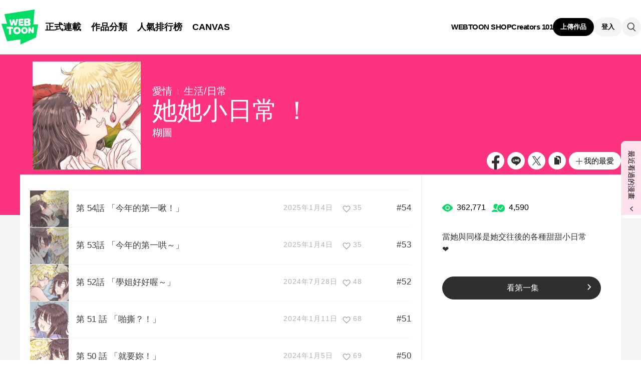

--- FILE ---
content_type: text/html;charset=UTF-8
request_url: https://www.webtoons.com/zh-hant/canvas/%E5%A5%B9%E5%A5%B9%E5%B0%8F%E6%97%A5%E5%B8%B8-/list?title_no=692971
body_size: 11489
content:














<!doctype html>
<html lang="zh_TW">
<head>


<title>她她小日常 ！ | LINE WEBTOON</title>
<meta name="keywords" content="她她小日常 ！, Romance, LINE WEBTOON"/>
<meta name="description" content="立即免費觀看《她她小日常 ！》！Romance 更多精彩內容都在 LINE WEBTOON 每日漫畫，天天免費更新中！"/>
<link rel="canonical" href="https://www.webtoons.com/zh-hant/canvas/%E5%A5%B9%E5%A5%B9%E5%B0%8F%E6%97%A5%E5%B8%B8-/list?title_no=692971" />
<link rel="alternate" media="only screen and (max-width: 640px)" href="https://m.webtoons.com/zh-hant/canvas/%E5%A5%B9%E5%A5%B9%E5%B0%8F%E6%97%A5%E5%B8%B8-/list?title_no=692971"/>












<meta charset="utf-8">
<meta http-equiv="X-UA-Compatible" content="IE=edge"/>
<link rel="shortcut icon" href="https://webtoons-static.pstatic.net/image/favicon/favicon.ico?dt=2017082301" type="image/x-icon">





	
	
		
		
	
	
	
	
	


<link rel="stylesheet" type="text/css" href="/static/bundle/linewebtoon-43a5c53e193a2cc28f60.css">




<script type="text/javascript">
	window.__headerState__ = {
		domain: "www.webtoons.com",
		phase : "release",
		languageCode: "tw",
		cssCode: "tw",
		cssCodePrefix: "",
		gaTrackingId: "UA-57082184-1",
		ga4TrackingId: "G-ZTE4EZ7DVX",
		contentLanguage: "TRADITIONAL_CHINESE",
		contentLanguageCode : 'zh-hant',
		gakSerName: "gak.webtoons.com",
		gakPlatformName: "WEB_PC",
		serviceZone: 'GLOBAL',
		facebookAdId: "",
		lcsServer: 'lcs.loginfra.com',
		browserType : "CHROME",
		gaPageName : "",
		googleAdsState : {
			gadWebtoonReadEvent : "",
			title : "她她小日常 ！",
			titleNo : "692971",
			episodeNo : "",
			gadConversion : {
				"th": [{
					// GAD 태국 광고 계정 1
					conversionId: "AW-761239969", // AW-CONVERSION_ID : Google Ads 계정에 고유한 전환 ID
					conversionLabel: "yhf1CLXkr-0CEKGz_uoC" // AW-CONVERSION_LABEL : 각 전환 액션에 고유하게 부여되는 전환 라벨
				}, {
					// GAD 태국 광고 계정 2
					conversionId: "AW-758804776",
					conversionLabel: "GzVDCNuRsO0CEKji6ekC"
				}]
				// 언어가 추가되면 배열로 넣음
			}
		},
		afPbaKey: "fe890007-9461-4b38-a417-7611db3b631e",
	}

	let lcs_SerName = window.lcs_SerName = window.__headerState__.lcsServer;
</script>
<script type="text/javascript" src="/static/bundle/common/cmp-02e4d9b29cd76218fcac.js" charset="utf-8"></script>
<script type="text/javascript" src="/static/bundle/header-2913b9ec7ed9d63f1ed4.js" charset="utf-8"></script>
<script type="text/javascript" src="/static/bundle/common/header-b02ac0d8615a67cbcd5f.js" charset="utf-8"></script>

<meta property="og:title" content="她她小日常 ！" />
<meta property="og:type" content="com-linewebtoon:webtoon" />
<meta property="og:url" content="https://www.webtoons.com/zh-hant/canvas/%E5%A5%B9%E5%A5%B9%E5%B0%8F%E6%97%A5%E5%B8%B8-/list?title_no=692971" />
<meta property="og:site_name" content="www.webtoons.com" />
<meta property="og:image" content="https://swebtoon-phinf.pstatic.net/20211003_212/16332722637912Km4W_JPEG/thumbnail.jpg" />
<meta property="og:description" content="當她與同樣是她交往後的各種甜甜小日常❤" />
<meta property="com-linewebtoon:webtoon:author" content="糊圖" />

<meta name="twitter:card" content="summary"/>
<meta name="twitter:site" content="@LINEWebtoon"/>
<meta name="twitter:image" content="https://swebtoon-phinf.pstatic.net/20211003_212/16332722637912Km4W_JPEG/0ea37e3a-3f67-4523-9e94-89eb0d10402b.jpg"/>
<meta name="twitter:description" content="當她與同樣是她交往後的各種甜甜小日常❤"/>
<meta property="al:android:url" content="linewebtoon://episodeList/challenge?titleNo=692971"/>
<meta property="al:android:package" content="com.naver.linewebtoon"/>
<meta property="al:android:app_name" content="LINE WEBTOON"/>
<meta name="twitter:app:name:googleplay" content="LINE WEBTOON"/>
<meta name="twitter:app:id:googleplay" content="com.naver.linewebtoon"/>
<meta name="twitter:app:url:googleplay" content="linewebtoon://episodeList/challenge?titleNo=692971"/>
<meta property="al:ios:url" content="linewebtoon://episodeList/challenge?titleNo=692971" />
<meta property="al:ios:app_store_id" content="894546091" />
<meta property="al:ios:app_name" content="LINE WEBTOON" />
<meta name="twitter:app:name:iphone" content="LINE WEBTOON"/>
<meta name="twitter:app:id:iphone" content="894546091"/>
<meta name="twitter:app:url:iphone" content="linewebtoon://episodeList/challenge/titleNo=692971"/>
<meta name="twitter:app:name:ipad" content="LINE WEBTOON"/>
<meta name="twitter:app:id:ipad" content="894546091"/>
<meta name="twitter:app:url:ipad" content="linewebtoon://episodeList/challenge?titleNo=692971"/>
</head>
<body class="tw">

<div id="wrap">
	


















<!-- skip navigation -->
<div id="u_skip">
	<a href="#content" onclick="document.getElementById('content').tabIndex=-1;document.getElementById('content').focus();return false;"><span></span></a>
</div>
<!-- //skip navigation -->

<!-- header -->
<header id="header" class="">
	<div class="header_inner">
		<div class="header_left">
			<a href="https://www.webtoons.com/zh-hant/" class="btn_logo" onclick='return publishGakPageEvent("GNB_FOR_YOU_TAB_CLICK") && publishGa4Event("gnb_home_click", "{\"contents_language\": \"ZH-HANT\"}")'><span class="blind">WEBTOON</span></a>
			<p class="blind">MENU</p>
			
			<ul class="lnb " role="navigation">
				<li>
					
					
					<a href="https://www.webtoons.com/zh-hant/originals" class="link"  onclick='return publishGakPageEvent("GNB_ORIGINALS_TAB_TAB_CLICK") && publishGa4Event("gnb_originals_click", "{\"contents_language\": \"ZH-HANT\"}")'>正式連載</a>
				</li>
				<li>
					<a href="https://www.webtoons.com/zh-hant/genres" class="link"  onclick='return publishGakPageEvent("GNB_GENRE_CLICK") && publishGa4Event("gnb_genres_click", "{\"contents_language\": \"ZH-HANT\"}")'>作品分類</a>
				</li>
				<li>
					<a href="https://www.webtoons.com/zh-hant/ranking" class="link"  onclick='return publishGakPageEvent("GNB_RANKING_CLICK") && publishGa4Event("gnb_rankings_click", "{\"contents_language\": \"ZH-HANT\"}")'>人氣排行榜</a>
				</li>
				
				<li>
					<a href="https://www.webtoons.com/zh-hant/canvas" class="link"  onclick='return publishGakPageEvent("GNB_CANVAS_TAB_CLICK") && publishGa4Event("gnb_canvas_click", "{\"contents_language\": \"ZH-HANT\"}")'>CANVAS</a>
				</li>
				
			</ul>
			
		</div>
		<div class="header_right">
			
			<a href="https://shop.webtoon.com" id="webshopLink" class="link_menu" onclick='return publishGakPageEvent("GNB_WEBTOONSHOP_CLICK") && publishGa4Event("gnb_webtoonshop_click", "{\"contents_language\": \"ZH-HANT\"}")'>WEBTOON SHOP</a>
			
			
			
			<a href="https://www.webtoons.com/zh-hant/creators101/webtoon-canvas" class="link_menu" onclick='return publishGakPageEvent("GNB_CREATOR101_CLICK") && publishGa4Event("gnb_creator101_click", "{\"contents_language\": \"ZH-HANT\"}")'>Creators 101</a>
			
			<div class="util_cont">
				
				<a href="#" class="link_publish" id="btnPublish" onclick='return publishGakPageEvent("GNB_PUBLISH_CLICK") && publishGa4Event("gnb_publish_click", "{\"contents_language\": \"ZH-HANT\"}")'>上傳作品</a>
				
				<div class="login_cont">
					
					<button type="button" class="link_login" id="btnLogin" aria-haspopup="dialog">登入</button>
					
					<button type="button" class="link_login" id="btnLoginInfo" aria-expanded="false" style="display: none;"></button>	
					<div class="ly_loginbox" id="layerMy">
						<button type="button" title="關閉" class="login_name _btnClose">關閉登入視窗</button>
					</div>
				</div>
				<div class="search_cont">
					<button class="btn_search _btnSearch"><span class="blind">搜尋</span></button>
					
					<div class="search_area _searchArea">
						<div class="input_box _inputArea">
							<input type="text" class="input_search _txtKeyword" role="combobox" aria-expanded="false" aria-haspopup="listbox" aria-owns="gnb_search_box" aria-autocomplete="list" aria-activedescendant aria-label="請搜尋作品名稱或作家名字" placeholder="請搜尋作品名稱或作家名字">
							<a href="#" class="btn_delete_search _btnDelete" style="display: none;">刪除</a>
						</div>
						
						<ul id="gnb_search_box" role="listbox" class="ly_autocomplete _searchLayer" style="display:none">
						</ul>
					</div>
				</div>
			</div>
		</div>
	</div>
</header>
<!-- //header -->


	<!-- container -->
    <div id="container" role="main" class="bg">
		<!-- content -->
        <div id="content">
        	<!-- [D] 백그라운드 이미지는 style로 이미지 경로 넣어주세요 -->
        <div class="detail_bg g_romance"></div>
        	<div class="cont_box">
        		<!-- [D] 흰색 버전:type_white / 검은색(파란색) 버전:type_black / 챌린지리그:type_white -->
				<div class="detail_header challenge">
				<span class="thmb">
					<span id="chal_bg_skin" class="skin g_romance"></span>
					<img src="https://webtoon-phinf.pstatic.net/20211003_212/16332722637912Km4W_JPEG/0ea37e3a-3f67-4523-9e94-89eb0d10402b.jpg" width="216" height="216" alt="她她小日常 ！ romance comic">
				</span>
					<div class="info challenge">
						<p class="genre">愛情</p>
						
						<p class="genre"><span class="bar"></span>生活/日常</p>
						
						
						



						
						<h3 class="subj _challengeTitle">
								她她小日常 ！
						</h3>
						<div class="author_area">
							
							
							糊圖
							
						</div>
					</div>
					<span class="valign"></span>
					<div class="spi_wrap">
						<ul class="spi_area">
							<li><a href="#" class="ico_facebook" title="Facebook" onclick="return false;">Facebook</a></li>
						
							<li><a href="#" class="ico_line" title="LINE" onclick="return false;">LINE</a></li>
						
							<li><a href="#" class="ico_twitter" title="X" onclick="return false;">X</a></li>
						
						<li class="relative">
							<a href="#" class="ico_copy" title="複製URL" onclick="return false;" style="cursor:pointer">複製URL</a>
							<div class="ly_area _copyInfo">
								<span class="ly_cont">已複製連結</span>
								<span class="ico_arr dn"></span>
							</div>
						</li>
						
						<li class="relative">
							<a href="#" class="btn_favorite _favorites" data-page-source="EpisodeList" onclick="return false;"><span class="ico_plus4"></span>我的最愛</a>
							<div class="ly_area">
								<span class="ly_cont _addFavorite">加入我的漫畫 > 我的最愛</span>
								<span class="ly_cont _removeFavorite" style="display:none">從我的漫畫 > 我的最愛刪除</span>
								<span class="ly_cont _overLimitFavorite" style="display:none">最多可設定500個CANVAS作品至我的最愛</span>
								<span class="ico_arr dn"></span>
							</div>
						</li>
						</ul>
					</div>
				</div>
				<div class="detail_body challenge" >
					<div class="detail_lst">
						<!-- 앱 설치 안내 영역 -->
						
						<!-- //앱 설치 안내 영역 -->
						
						<ul id="_listUl">
						
						<li class="_episodeItem" id="episode_55" data-episode-no="55">
						
						<a href="https://www.webtoons.com/zh-hant/canvas/%E5%A5%B9%E5%A5%B9%E5%B0%8F%E6%97%A5%E5%B8%B8-/%E7%AC%AC-54%E8%A9%B1-%E4%BB%8A%E5%B9%B4%E7%9A%84%E7%AC%AC%E4%B8%80%E5%95%BE/viewer?title_no=692971&episode_no=55">
								<span class="thmb">
									<img src="https://webtoon-phinf.pstatic.net/20250104_142/1735974765025JxuFx_JPEG/c611c28a-6351-46fa-b887-d96f82da6b0b17873284747692999899.jpeg?type=f160_151" width="77" height="73" alt="第 54話 「今年的第一啾！」">
								</span>
								<span class="subj"><span>第 54話 「今年的第一啾！」</span></span>
								<span class="manage_blank"></span>
								<span class="date">
								2025年1月4日
								</span>
								
							
								<span class="like_area _likeitArea"><em class="ico_like _btnLike _likeMark">like</em>35</span>
								<span class="tx">#54</span>
							</a>
							<span class="manage">
								
								<a href="#" data-episode-no="55" class="btn_type6 _btnEpisodeEdit">編輯</a>
							</span>

						</li>
						
						<li class="_episodeItem" id="episode_54" data-episode-no="54">
						
						<a href="https://www.webtoons.com/zh-hant/canvas/%E5%A5%B9%E5%A5%B9%E5%B0%8F%E6%97%A5%E5%B8%B8-/%E7%AC%AC-53%E8%A9%B1-%E4%BB%8A%E5%B9%B4%E7%9A%84%E7%AC%AC%E4%B8%80%E5%93%84/viewer?title_no=692971&episode_no=54">
								<span class="thmb">
									<img src="https://webtoon-phinf.pstatic.net/20250104_43/17359751355035Bssi_JPEG/0867889c-1da6-465a-985e-d12abdb361e31812779513059503900.jpeg?type=f160_151" width="77" height="73" alt="第 53話 「今年的第一哄～」">
								</span>
								<span class="subj"><span>第 53話 「今年的第一哄～」</span></span>
								<span class="manage_blank"></span>
								<span class="date">
								2025年1月4日
								</span>
								
							
								<span class="like_area _likeitArea"><em class="ico_like _btnLike _likeMark">like</em>35</span>
								<span class="tx">#53</span>
							</a>
							<span class="manage">
								
								<a href="#" data-episode-no="54" class="btn_type6 _btnEpisodeEdit">編輯</a>
							</span>

						</li>
						
						<li class="_episodeItem" id="episode_53" data-episode-no="53">
						
						<a href="https://www.webtoons.com/zh-hant/canvas/%E5%A5%B9%E5%A5%B9%E5%B0%8F%E6%97%A5%E5%B8%B8-/%E7%AC%AC-52%E8%A9%B1-%E5%AD%B8%E5%A7%90%E5%A5%BD%E5%A5%BD%E5%96%94/viewer?title_no=692971&episode_no=53">
								<span class="thmb">
									<img src="https://webtoon-phinf.pstatic.net/20240728_94/1722141686860GJQgu_JPEG/adfa8c8b-5491-4446-8732-4cf253925a35518795421190429924.jpeg?type=f160_151" width="77" height="73" alt="第 52話 「學姐好好喔～」">
								</span>
								<span class="subj"><span>第 52話 「學姐好好喔～」</span></span>
								<span class="manage_blank"></span>
								<span class="date">
								2024年7月28日
								</span>
								
							
								<span class="like_area _likeitArea"><em class="ico_like _btnLike _likeMark">like</em>48</span>
								<span class="tx">#52</span>
							</a>
							<span class="manage">
								
								<a href="#" data-episode-no="53" class="btn_type6 _btnEpisodeEdit">編輯</a>
							</span>

						</li>
						
						<li class="_episodeItem" id="episode_52" data-episode-no="52">
						
						<a href="https://www.webtoons.com/zh-hant/canvas/%E5%A5%B9%E5%A5%B9%E5%B0%8F%E6%97%A5%E5%B8%B8-/%E7%AC%AC-51-%E8%A9%B1-%E5%95%AA%E6%92%95/viewer?title_no=692971&episode_no=52">
								<span class="thmb">
									<img src="https://webtoon-phinf.pstatic.net/20240111_274/1704971247984VQ8pv_JPEG/5e76615e-4ccb-486a-9235-0c2dd144b454101473294027082015.jpeg?type=f160_151" width="77" height="73" alt="第 51 話 「啪撕？！」">
								</span>
								<span class="subj"><span>第 51 話 「啪撕？！」</span></span>
								<span class="manage_blank"></span>
								<span class="date">
								2024年1月11日
								</span>
								
							
								<span class="like_area _likeitArea"><em class="ico_like _btnLike _likeMark">like</em>68</span>
								<span class="tx">#51</span>
							</a>
							<span class="manage">
								
								<a href="#" data-episode-no="52" class="btn_type6 _btnEpisodeEdit">編輯</a>
							</span>

						</li>
						
						<li class="_episodeItem" id="episode_51" data-episode-no="51">
						
						<a href="https://www.webtoons.com/zh-hant/canvas/%E5%A5%B9%E5%A5%B9%E5%B0%8F%E6%97%A5%E5%B8%B8-/%E7%AC%AC-50-%E8%A9%B1-%E5%B0%B1%E8%A6%81%E5%A6%B3/viewer?title_no=692971&episode_no=51">
								<span class="thmb">
									<img src="https://webtoon-phinf.pstatic.net/20240105_237/17044537015010gEIQ_JPEG/34b1e083-6f5e-4fb0-9c2d-427b0c42ce871660003353635688487.jpeg?type=f160_151" width="77" height="73" alt="第 50 話 「就要妳！」">
								</span>
								<span class="subj"><span>第 50 話 「就要妳！」</span></span>
								<span class="manage_blank"></span>
								<span class="date">
								2024年1月5日
								</span>
								
							
								<span class="like_area _likeitArea"><em class="ico_like _btnLike _likeMark">like</em>69</span>
								<span class="tx">#50</span>
							</a>
							<span class="manage">
								
								<a href="#" data-episode-no="51" class="btn_type6 _btnEpisodeEdit">編輯</a>
							</span>

						</li>
						
						<li class="_episodeItem" id="episode_50" data-episode-no="50">
						
						<a href="https://www.webtoons.com/zh-hant/canvas/%E5%A5%B9%E5%A5%B9%E5%B0%8F%E6%97%A5%E5%B8%B8-/%E7%AC%AC-49-%E8%A9%B1-%E8%AE%8A%E6%88%90%E5%A6%B3%E7%9A%84%E5%BD%A2%E7%8B%80/viewer?title_no=692971&episode_no=50">
								<span class="thmb">
									<img src="https://webtoon-phinf.pstatic.net/20240105_270/1704453488762Dlsjt_JPEG/7e50b6f5-5423-44d2-8e1f-d5184182c93c7282524013784756721.jpeg?type=f160_151" width="77" height="73" alt="第 49 話 「變成妳的形狀～」">
								</span>
								<span class="subj"><span>第 49 話 「變成妳的形狀～」</span></span>
								<span class="manage_blank"></span>
								<span class="date">
								2024年1月5日
								</span>
								
							
								<span class="like_area _likeitArea"><em class="ico_like _btnLike _likeMark">like</em>71</span>
								<span class="tx">#49</span>
							</a>
							<span class="manage">
								
								<a href="#" data-episode-no="50" class="btn_type6 _btnEpisodeEdit">編輯</a>
							</span>

						</li>
						
						<li class="_episodeItem" id="episode_49" data-episode-no="49">
						
						<a href="https://www.webtoons.com/zh-hant/canvas/%E5%A5%B9%E5%A5%B9%E5%B0%8F%E6%97%A5%E5%B8%B8-/%E7%AC%AC-48-%E8%A9%B1-%E6%88%91%E9%A4%93%E4%BA%86/viewer?title_no=692971&episode_no=49">
								<span class="thmb">
									<img src="https://webtoon-phinf.pstatic.net/20230913_226/1694606306843WdIDr_JPEG/9547be61-d877-4a97-a511-2797088487fe997514884633412914.jpeg?type=f160_151" width="77" height="73" alt="第 48 話 「我餓了~！」">
								</span>
								<span class="subj"><span>第 48 話 「我餓了~！」</span></span>
								<span class="manage_blank"></span>
								<span class="date">
								2023年9月14日
								</span>
								
							
								<span class="like_area _likeitArea"><em class="ico_like _btnLike _likeMark">like</em>81</span>
								<span class="tx">#48</span>
							</a>
							<span class="manage">
								
								<a href="#" data-episode-no="49" class="btn_type6 _btnEpisodeEdit">編輯</a>
							</span>

						</li>
						
						<li class="_episodeItem" id="episode_48" data-episode-no="48">
						
						<a href="https://www.webtoons.com/zh-hant/canvas/%E5%A5%B9%E5%A5%B9%E5%B0%8F%E6%97%A5%E5%B8%B8-/%E7%AC%AC-47-%E8%A9%B1-%E7%8B%A0%E7%8B%A0%E5%9C%B0%E6%84%9B%E4%BD%A0%E5%96%94/viewer?title_no=692971&episode_no=48">
								<span class="thmb">
									<img src="https://webtoon-phinf.pstatic.net/20230913_11/1694606121008t1MO5_JPEG/1774e2a7-b24f-4408-881f-a512398288b92785741706237795100.jpeg?type=f160_151" width="77" height="73" alt="第 47 話 「狠狠地愛你喔~」">
								</span>
								<span class="subj"><span>第 47 話 「狠狠地愛你喔~」</span></span>
								<span class="manage_blank"></span>
								<span class="date">
								2023年9月13日
								</span>
								
							
								<span class="like_area _likeitArea"><em class="ico_like _btnLike _likeMark">like</em>70</span>
								<span class="tx">#47</span>
							</a>
							<span class="manage">
								
								<a href="#" data-episode-no="48" class="btn_type6 _btnEpisodeEdit">編輯</a>
							</span>

						</li>
						
						<li class="_episodeItem" id="episode_47" data-episode-no="47">
						
						<a href="https://www.webtoons.com/zh-hant/canvas/%E5%A5%B9%E5%A5%B9%E5%B0%8F%E6%97%A5%E5%B8%B8-/%E7%AC%AC-46-%E8%A9%B1-%E6%82%84%E6%82%84%E8%A9%B1/viewer?title_no=692971&episode_no=47">
								<span class="thmb">
									<img src="https://webtoon-phinf.pstatic.net/20230820_269/16925093035829pf70_JPEG/ee6a4be8-bf62-443c-813a-ce235d00066c756451527253534429.jpeg?type=f160_151" width="77" height="73" alt="第 46 話 「悄悄話～」">
								</span>
								<span class="subj"><span>第 46 話 「悄悄話～」</span></span>
								<span class="manage_blank"></span>
								<span class="date">
								2023年8月20日
								</span>
								
							
								<span class="like_area _likeitArea"><em class="ico_like _btnLike _likeMark">like</em>84</span>
								<span class="tx">#46</span>
							</a>
							<span class="manage">
								
								<a href="#" data-episode-no="47" class="btn_type6 _btnEpisodeEdit">編輯</a>
							</span>

						</li>
						
						<li class="_episodeItem" id="episode_46" data-episode-no="46">
						
						<a href="https://www.webtoons.com/zh-hant/canvas/%E5%A5%B9%E5%A5%B9%E5%B0%8F%E6%97%A5%E5%B8%B8-/%E7%AC%AC-45-%E8%A9%B1-%E6%89%8B%E6%84%9F%E8%88%87%E5%8F%A3%E6%84%9F%E9%83%BD%E5%BE%88%E5%A5%BD%E7%9A%84%E5%AF%B6%E8%B2%9D/viewer?title_no=692971&episode_no=46">
								<span class="thmb">
									<img src="https://webtoon-phinf.pstatic.net/20230815_252/1692107949459EEboc_JPEG/b4e9e43d-10c3-40e9-9923-78f6d333c2fe8247919153056885328.jpeg?type=f160_151" width="77" height="73" alt="第 45 話 「手感與口感都很好的寶貝！」">
								</span>
								<span class="subj"><span>第 45 話 「手感與口感都很好的寶貝！」</span></span>
								<span class="manage_blank"></span>
								<span class="date">
								2023年8月15日
								</span>
								
							
								<span class="like_area _likeitArea"><em class="ico_like _btnLike _likeMark">like</em>85</span>
								<span class="tx">#45</span>
							</a>
							<span class="manage">
								
								<a href="#" data-episode-no="46" class="btn_type6 _btnEpisodeEdit">編輯</a>
							</span>

						</li>
						
						</ul>
						
						<div class="paginate">
							
							
                

							
        
                <a href='#' aria-current="true" onclick='return false;'><span class='on'>1</span></a>
        
                <a href="/zh-hant/canvas/%E5%A5%B9%E5%A5%B9%E5%B0%8F%E6%97%A5%E5%B8%B8-/list?title_no=692971&page=2" ><span>2</span></a>
        
                <a href="/zh-hant/canvas/%E5%A5%B9%E5%A5%B9%E5%B0%8F%E6%97%A5%E5%B8%B8-/list?title_no=692971&page=3" ><span>3</span></a>
        
                <a href="/zh-hant/canvas/%E5%A5%B9%E5%A5%B9%E5%B0%8F%E6%97%A5%E5%B8%B8-/list?title_no=692971&page=4" ><span>4</span></a>
        
                <a href="/zh-hant/canvas/%E5%A5%B9%E5%A5%B9%E5%B0%8F%E6%97%A5%E5%B8%B8-/list?title_no=692971&page=5" ><span>5</span></a>
        
                <a href="/zh-hant/canvas/%E5%A5%B9%E5%A5%B9%E5%B0%8F%E6%97%A5%E5%B8%B8-/list?title_no=692971&page=6" ><span>6</span></a>

							
                

							

						</div>
						
					</div>
					<div class="aside detail v2" id="_asideDetail">
						<ul class="grade_area">
							<li>
								<span class="ico_view">view</span>
								<em class="cnt">362,771</em>
							</li>
							<li>
								<span class="ico_subscribe">subscribe</span>
								<em class="cnt">4,590</em>
							</li>
						</ul>
						
						<p class="summary">當她與同樣是她交往後的各種甜甜小日常❤</p>

						
						

						<div class="aside_btn">
							<a href="#" class="btn_type7" id="continueRead" style="display:none;">繼續閱讀<span class="ico_arr21"></span></a>

							
							<a href="https://www.webtoons.com/zh-hant/canvas/%E5%A5%B9%E5%A5%B9%E5%B0%8F%E6%97%A5%E5%B8%B8-/%E7%AC%AC-1-%E8%A9%B1-%E8%A6%AA%E6%84%9B%E7%9A%84%E8%88%87%E7%AC%A8%E8%9B%8B/viewer?title_no=692971&episode_no=1" class="btn_type7" id="_btnEpisode">看第一集<span class="ico_arr21"></span></a>
							
						</div>

						
					</div>
				</div>
			</div>
		</div>
		<!-- //conent -->
    </div>
	<!-- //container -->

	<hr>
	






	<footer id="footer">
		
		<div class="go_top" id="_topBtn" style="display:none;">
			<a href="#" title="回到最上方" class="btn_top">
				回到最上方
			</a>
		</div>
		
		<div class="notice_area" id="noticeArea" style="display: none;"></div>
		
		<div class="foot_app">
			<div class="foot_cont">
				<span class="ico_qrcode"><span class="blind">qrcode</span></span>
				<div class="foot_down_msg">
					<p class="txt">即刻下載 LINE WEBTOON APP，<br>
追了才酷，一看就停不下來！</p>
					<div class="footapp_icon_cont">
						<a href="https://play.google.com/store/apps/details?id=com.naver.linewebtoon&referrer=utm_source%3Dlinewebtoon%26utm_medium%3Dmobileweb" target="_blank" class="btn_google">GET IT on Google Play</a>
						<a href="https://itunes.apple.com/app/line-webtoon/id894546091?mt=8" target="_blank" class="btn_ios">Download on the App Store</a>
					</div>
				</div>
			</div>
		</div>
		
		<ul class="foot_sns">
			
			<li><a href="https://www.facebook.com/LINEWEBTOONTW/" target="_blank" class="btn_foot_facebook">facebook</a></li>
			
			<li><a href="https://www.instagram.com/linewebtoontw/" target="_blank" class="btn_foot_instagram">instagram</a></li>
			
			<li><a href="https://line.me/R/ti/p/%40linewebtoon" target="_blank" class="btn_foot_line">line</a></li>
			
		</ul>
		
		<ul class="foot_menu _footer">
			
			
			
			
			
			<li><a href="https://webtoon.zendesk.com/hc/zh-tw/requests/new" rel="nofollow" target="_blank">意見回饋</a></li>
			
			
			<li><a href="https://webtoon.zendesk.com/hc/zh-tw" rel="nofollow" target="_blank">幫助</a></li>
			<li><a href="https://www.webtoons.com/zh-hant/terms">條款</a></li>
			<li><a href="https://www.webtoons.com/zh-hant/terms/privacyPolicy">隱私權保護</a></li>
			
			
			
			<li class="gdprFooter" style="display: none"><a href="https://www.webtoons.com/zh-hant/consentsManagement">個資使用詳細內容</a></li>
			
			
			
			<li><a href="https://www.webtoons.com/zh-hant/advertising">廣告</a></li>
			
			
			
			<li><a href="https://partners.line.me/view/tw/main" target="_blank">作品授權及異業合作</a></li>
			
			
			<li class="ccpaFooter" style="display: none"><a href="https://www.webtoons.com/zh-hant/terms/dnsmpi">Do Not Sell or Share My Personal Information</a></li>
			
			
			
			<li class="language" id="languageArea">
				
				<button type="button" aria-expanded="false" class="lk_lang _selectedLanguage"><span class="blind"></span><span class="_selectedLanguageText"></span></button>
				<ul class="ly_lang _languageList">
					<li ><a href="#" class="ver_en _en _language" data-content-language="en" data-locale="en" aria-current="false">English</a></li>
					<li class="on"><a href="#" class="ver_tw _zh-hant _language" data-content-language="zh-hant" data-locale="zh-TW" aria-current="true">中文 (繁體)</a></li>
					<li ><a href="#" class="ver_th _th _language" data-content-language="th" data-locale="th-TH" aria-current="false">ภาษาไทย</a></li>
					<li ><a href="#" class="ver_id _id _language" data-content-language="id" data-locale="id" aria-current="false">Indonesia</a></li>
					<li ><a href="#" class="ver_es _es _language" data-content-language="es" data-locale="es" aria-current="false">Español</a></li>
					<li ><a href="#" class="ver_fr _fr _language" data-content-language="fr" data-locale="fr" aria-current="false">Français</a></li>
					<li ><a href="#" class="ver_de _de _language" data-content-language="de" data-locale="de" aria-current="false">Deutsch</a></li>
				</ul>
			</li>
		</ul>
		
		<p class="foot_logo"><span class="ico_foot_logo">LINE WEBTOON</span></p>
		
			
			
				<p class="copyright"><a>ⓒ NAVER WEBTOON Ltd.</a></p>
			
		
	</footer>
	

	




<script type="text/javascript" src="/static/bundle/vendor-1d04173e9d24d2e383ae.js" charset="utf-8"></script>








<script type="text/javascript">

window.defaultErrorMessage = {
	'alert.error.no_internet_connection' : '無法連上網路\n請確認您的連線狀態。',
	'alert.error.invalid_input' : '不正确的输入值',
	'alert.error.unknown' : '發生無法辨識的錯誤,請稍候再試。'
};
window.__commonScriptState__ = {
	contentLanguage : 'TRADITIONAL_CHINESE',
	contentLanguageCode : "zh-hant",
	browserType : "CHROME",
	countryCode : "US",
	isNotNoticePage : true,
	domain : 'www.webtoons.com',
	recentBarParam : {
		imgDomain : 'https://webtoon-phinf.pstatic.net',
		language : 'zh-hant',
		title : '最近看過的漫畫',
		domain : 'www.webtoons.com',
		contentLanguage : 'zh-hant'
	},
	noticeParam : {
		domain : "www.webtoons.com",
		contentLanguageCode : "zh-hant",
		messages : {
			"menu.notice" : "通知"
		}
	},
	loginOptions: {
		isAuthorPublishLogin: false,
		authorPublishDescLinkUrl: "https://www.webtoons.com/zh-hant/creators101/webtoon-canvas",
		availableSnsList: ["APPLE","LINE","FACEBOOK","GOOGLE","TWITTER"],
		messages: {
			"login.default.component.default.title": '登入享受無數個免費優質作品！',
			"login.default.component.default.desc": '開始追上潮流漫畫，還能和優秀的作家和喜愛作品的粉絲們一同交流！',
			"login.default.component.email.button": '以 Email 登入',
			"login.default.component.sns.button.GOOGLE": '以 Google 登入',
			"login.default.component.sns.button.APPLE": '以 Apple 登入',
			"login.default.component.sns.button.FACEBOOK": '以 Facebook 登入',
			"login.default.component.sns.button.LINE": '以 LINE 登入',
			"login.default.component.sns.button.TWITTER": '以 X 登入',
			"alert.error.invalid_input": '不正确的输入值',
			"alert.error.unknown": '發生無法辨識的錯誤,請稍候再試。',
		},
		emailLoginOptions: {
			captchaKey: "",
			emailLoginUrl: "https://www.webtoons.com/member/login/doLoginById",
			messages: {
				"alert.error.unknown": '發生無法辨識的錯誤,請稍候再試。',
				"button.login": '登入',
				"menu.back": '返回',
				"login.email.component.title": 'Email 登入',
				"login.email.component.email_input.label": '電子信箱',
				"login.email.component.email_input.placeholder": '輸入電子信箱',
				"login.email.component.email_input.warn.please_check": '請重新確認您的電子信箱',
				"login.email.component.password_input.label": '密碼',
				"login.email.component.password_input.placeholder": '輸入密碼',
				"login.email.component.password_input.button.show_password": '顯示密碼',
				"login.email.component.password_input.warn.please_check": '請重新確認密碼',
				"login.email.component.password_input.warn.incorrect_multiple_times": '您已連續輸入5次錯誤密碼',
				"login.email.component.password_input.warn.max_length": '密碼長度可設定最長16字元',
				"login.email.component.captcha_input.placeholder": '使用以上方式登入',
				"login.email.component.captcha_input.button.reload": '更新快取資料',
				"login.email.component.message.influent.sign_up": '還沒有帳號嗎？',
				"message.login.forget_password": '忘記密碼了嗎？',
				"button.signup": '註冊',
			},
		},
	},
	gdprCookieBannerMessages : {
		'gdpr.cookie_agreement_banner.desc' : 'WEBTOON uses cookies necessary for authentication and security purposes. We would also like to use optional cookies to provide personalized content and to improve our services based on how you use such services. You can accept or refuse all optional cookies by clicking on the relevant buttons below or you can manage the use of optional cookies by clicking on the Cookie Settings button. For more information on cookies, please read our \u003Ca href=\"https:\/\/www.webtoons.com\/zh-hant\/terms\/cookiePolicy\" target=\"_blank\"\u003ECookie Policy\u003C\/a\u003E.',
		'gdpr.cookie_agreement_banner.agree' : 'I Agree.',
		'gdpr.cookie_agreement_banner.cookie_setting' : 'Cookie Settings'
	},
	ccpaCookieBannerMessages : {
		'ccpa.cookie_agreement_banner.desc' : 'I agree that WEBTOON may process my personal information in accordance with the WEBTOON \u003Ca href=\"https:\/\/www.webtoons.com\/zh-hant\/terms\/privacyPolicy\" target=\"_blank\"\u003EPrivacy Policy\u003C\/a\u003E and that my personal information may be disclosed to trusted third parties of WEBTOON for advertising and marketing purposes. I confirm that I am authorized to provide this consent. The use of data can be managed in the \u003Ca href=\"https:\/\/www.webtoons.com\/zh-hant\/cookieSetting\"\u003ECookie Settings\u003C\/a\u003E and\/or at the link below.\u003Cbr\u003E',
		'ccpa.cookie_agreement_banner.desc.do_not_sell' : 'Do Not Sell or Share My Personal Information',
		'ccpa.cookie_agreement_banner.title' : 'Consent to Third Party Advertising and Marketing',
		'ccpa.cookie_agreement_banner.confirm' : 'Confirm',
	},
	gdprChildProtectionPopupMessages : {
		'gdpr.child_protection_popup.challenge.header' : '居住在德國未滿16歲的兒童無法使用CANVAS',
		'gdpr.child_protection_popup.challenge.desc' : '依據德國兒童保護法，居住在德國的兒童將無法使用CANVAS的功能，詳細內容請參考\u003Ca href=\"https:\/\/wnm.webtoon.com\/LINE_WEBTOON\/android\/help?contentId=25731&lang=zh-hant\" target=\"_blank\"\u003E幫助\u003C\/a\u003E。',
		'button.ok' : '確定'
	},
	policyAgreePopupParam : {
		domain : "www.webtoons.com",
		contentLanguageCode : "zh-hant",
		messages : {
			'policy.popup.title' : 'NAVER WEBTOON Ltd.\u003Cbr\u003E向您問候！',
			'policy.popup.text' : '為了使用更完整的服務，\u003Cbr\u003E請針對最近更新的使用條款及隱私權保護政策，\u003Cbr\u003E提交您的同意意見。',
			'policy.popup.desc' : '我同意LINE WEBTOON的{tou}和{pp}',
			'policy.popup.desc.tou' : '使用條款',
			'policy.popup.desc.pp' : '隱私權政策',
			'policy.popup.caution' : '須勾選上方選項',
			'policy.popup.submit' : '完成',
			'policy.popup.cancel' : '取消',
			'policy.popup.cancel.continue' : '以未登入狀態使用服務',
			'policy.popup.text_for_gdpr' : '為了使用更完整的服務，請針對最新的使用條款提交您的同意意見。',
			'policy.popup.desc_for_gdpr' : '我同意LINE WEBTOON的{tou}。',
			'policy.popup.desc_for_gdpr_privacy' : '請參閱最近更新的{pp}',
		}
	},
	canvasToUAgreePopupParam : {
		domain : "www.webtoons.com",
		contentLanguageCode : "zh-hant",
		messages : {
			'canvas.tou.popup.title' : '使用條款更新',
			'canvas.tou.popup.text' : '我們更新了WEBTOON CANVAS使用條款',
			'canvas.tou.popup.desc' : '我同意WEBTOON{0}。（必選）',
			'canvas.tou.popup.desc.canvasToU' : 'CANVAS使用條款',
			'canvas.tou.popup.caution' : '',
			'policy.popup.submit' : '完成',
			'canvas.tou.popup.postpone' : '現在不要',
		}
	},
	ssoReloginPopupParam: {
		domain : "www.webtoons.com",
		contentLanguageCode : "zh-hant",
		messages: {
			'sso_relogin.popup.title': '接收最新消息及優惠資訊',
			'sso_relogin.popup.info' : '接收最新消息及優惠資訊',
			'sso_relogin.popup.desc' : '訂閱我們的電子郵件，掌握最新消息與專屬優惠。您將會收到來自 WEBTOON 的服務及行銷電子郵件。如您不希望繼續收到相關郵件，可隨時前往 WEBTOON App ＞「設定」頁面取消訂閱。如欲了解個人資訊處理方式，請參閱\u003Ca href=\"https:\/\/www.webtoons.com\/zh-hant\/terms\/privacyPolicy\" class=\"link\" target=\"_blank\"\u003E隱私權政策\u003C\/a\u003E。',
			'sso_relogin.popup.subscribe' : '訂閱',
			'sso_relogin.popup.cancel' : '現在不要',
			'sso_relogin.popup.subscribe_confirm.title' : '訂閱成功',
			'sso_relogin.popup.subscribe_confirm.info' : '現在起，您可以掌握最新消息與專屬優惠！',
			'sso_relogin.popup.subscribe_confirm.ok' : '確認',
		}
	},
}
</script>
<script type="text/javascript" src="/static/bundle/common/commonScript-aa3fb379bacd4bd2954f.js" charset="utf-8"></script>

	




<script>
	window.__gnbState__ = {
		locale: 'zh-hant',
		gnbLayerId: '#header',
		message: {
			logoutMessage: '確定要登出嗎?',
			systemErrorMessage: '發生無法辨識的錯誤,請稍候再試。'
		},
		searchParam: {
			locale: 'zh-hant',
			message: {
				'confirm.search.delete_history': '要刪除最近搜尋過的關鍵字嗎?',
				'message.search.clear': '刪除最近的搜尋記錄',
				'message.search.autocomplete.webtoon': '作品',
				'message.search.autocomplete.artist': '作家',
				'message.search.autocomplete.view_all': '查看全部',
				'message.search.autocomplete.close': '關閉'
			},
			imgDomain: 'https://webtoon-phinf.pstatic.net',
			templateParam: {
				imageDomain: "https://webtoon-phinf.pstatic.net",
				messages: {
					'confirm.search.delete_history': '要刪除最近搜尋過的關鍵字嗎?',
					'message.search.clear': '刪除最近的搜尋記錄',
					'button.close': '關閉',
					'message.search.no_recent_search': '沒有最近搜尋結果',
					'message.search.autocomplete.webtoon': '作品',
					'message.search.autocomplete.artist': '作家',
					'message.search.autocomplete.view_all': '查看全部',
					'message.search.autocomplete.close': '關閉'
				}
			}
		},
		myLayerParam: {
			domain: "www.webtoons.com",
			contentLanguageCode: "zh-hant",
			communityProfileUrl: "",
			isAvailableCoinShop: false,
			supportsAuthorCommunity: false,
			messages: {
				'menu.favorite': '我的最愛',
				'menu.dashboard': '個人中心',
				'menu.mycomment': '留言',
				'menu.creator': '追蹤中',
				'menu.mypost': '我的個版',
				'menu.account': '帳號',
				'menu.ads': 'AD SHARING',
				'menu.coin.shop': '代幣商店',
				'menu.super_likes' : '',
				'button.logout': '登出'
			}
		},
		languageCode: 'zh-hant',
		childProtectorParams: {
			messages: {
				"main": "無法使用本功能，詳情請參考「{childpp}」。",
				"childpp": "兒童隱私權政策",
				"ok": "確認",
			},
			childppLink: "https://www.webtoons.com/zh-hant/terms/childrensPrivacyPolicy"
		},
		signUpLayerParam: {
			domain: "www.webtoons.com",
			contentLanguageCode: "zh-hant",
			messages: {
				"message.signup.desc": "同意LINE WEBTOON的\u003Ca href=\"https:\/\/www.webtoons.com\/zh-hant\/terms?noLogin=true\" target=\"_blank\"\u003E\n\t\t使用者條款\n\t\u003C\/a\u003E及\u003Ca href=\"https:\/\/www.webtoons.com\/zh-hant\/terms\/privacyPolicy?noLogin=true\" target=\"_blank\"\u003E\n\t\t隱私權保護政策\n\t\u003C\/a\u003E。",
				'message.signup.need_agree': '勾選同意使用條款',
				'button.sign_up': '註冊'
			}
		},
	};
</script>
<script type="text/javascript" src="/static/bundle/common/gnb-eeb5228d7045e81d6139.js" charset="utf-8"></script>

	<script type="text/javascript">
		window.__challengeEpisodeListState__ = {
			title : "\u5979\u5979\u5C0F\u65E5\u5E38 \uFF01",
			locale : "zh_TW",
			episodeListParam : {
				titleNo: 692971
				, btnEpisodeText: "繼續閱讀"
				, language: "zh-hant"
				, dashboardPath: "https://www.webtoons.com/zh-hant/challenge/dashboardEpisode?titleNo=692971"
				, episodePath: "https://www.webtoons.com/zh-hant/canvas/%E5%A5%B9%E5%A5%B9%E5%B0%8F%E6%97%A5%E5%B8%B8-"
				, messages : {
					registerError : "上傳時發生錯誤",
					"challenge.contest.can_not_edit" : "比賽徵件期間已結束，在作品審核及投票期間將無法修改或刪除投稿作品。（詳細說明請見FAQ）",
					"button.dashboard": "作品管理"
				}
				, challengeContestList : []
			},
			shareComponentParam : {
				shareCopyMessage: "已複製連結",
				serviceZone: "GLOBAL",
				titleNo : 692971,
				isChallenge : true,
				fbRefresh : "1735974823000",
				languageCode : "zh-hant",
				childProtectorParams : {
					messages : {
						"main" : "無法使用本功能，詳情請參考「{childpp}」。",
						"childpp" : "兒童隱私權政策",
						"ok" : "確認",
					},
					childppLink : "https://www.webtoons.com/zh-hant/terms/childrensPrivacyPolicy"
				}
			},
			addFavoriteParam : {
				titleNo: 692971,
				isChallenge : true,
				favoriteButtonHTML : "<em class='ico_plus4'></em>我的最愛",
				alreadyFavoritedButtonHTML : "<em class='ico_plus4'></em>我的最愛",
				promotionName : '',
				contentRatingSpecApplied: false,
				isMatureTitle: false,
				contentRatingNotYetRated: false,
				contentRatingSet: false,
				matureTitleSupervisorMessages: {
					"common.popup.title.notice": "通知",
					"viewer.content_rating.notice_popup.desc": "本作品包含限制級內容，僅適合推薦給成人讀者觀看。您確定年滿18歲且要繼續閱覽嗎？",
					"add_favorite.content_rating.notice_popup.desc" : "本作品包含限制級內容，僅適合推薦給成人讀者觀看。您確定年滿18歲且要把該作品加入最愛嗎？",
					"viewer.content_rating.block_popup.desc": "您的帳號無法閱覽包含限制級內容，更多說明請查看幫助",
					"alert.error.unknown": "發生無法辨識的錯誤,請稍候再試。",
					"button.ok": "確定",
					"button.yes": "是",
					"button.no": "否",
					"viewer.content_rating.not_yet_rated.block_popup.desc": "This series is awaiting a Content Rating assignment from its Creator.\u003Cbr\u003EPlease return once a Content Rating has been assigned to read and interact with this series.",
					"viewer.content_rating.not_yet_rated.notice_popup.desc": "This series is awaiting a Content Rating assignment from its Creator,\u003Cbr\u003Eand may contain adult themes and situations. Viewer discretion is advised.",
					"add_favorite.content_rating.not_yet_rated.notice_popup.desc": "This series is awaiting a Content Rating assignment from its Creator,\u003Cbr\u003Eand may contain adult themes and situations. Viewer discretion is advised.",
				},
			},
			likeItParam : {
				language : 'zh-hant',
				isChallenge : true,
				titleNo : 692971,
				webtoonType : "CHALLENGE",
			},
			
			shareParam : {
				title : "\u5979\u5979\u5C0F\u65E5\u5E38 \uFF01",
				synopsis : "\u7576\u5979\u8207\u540C\u6A23\u662F\u5979\u4EA4\u5F80\u5F8C\u7684\u5404\u7A2E\u751C\u751C\u5C0F\u65E5\u5E38\u2764",
				shareMessage : {
					twitterShareMessage : "{TITLE_NAME} #LINEWEBTOON #推薦漫畫\n {LINK_URL}",
					tumblrShareTitle : "{TITLE_NAME}",
					redditShareTitle : "{TITLE_NAME} - A comic that will make your day better",
					tumblrShareDescription: "{TITLE_SYNOPSIS}\nReading this will make your day better. #{TITLE_NAME} #webcomic #LINEWEBTOON",
					lineShareMessage : "{TITLE_NAME} [LINE WEBTOON] 天啊！你竟然還沒看過這部漫畫，太落伍囉XD \n {LINK_URL}"
				},
				messages : {
					"seo.message.default.title" : "LINE WEBTOON"
				}
			},
			logParam: {
				titleNo: 692971
				, title: '\u5979\u5979\u5C0F\u65E5\u5E38 \uFF01'
				, representGenre: 'ROMANCE'
				, contentLang: 'zh-hant'
			},
		}
	</script>
	<script type="text/javascript" src="/static/bundle/episodeList/challengeEpisodeList-6858937cef535fb0e139.js" charset="utf-8"></script>
</div>

</body>
</html>


--- FILE ---
content_type: application/javascript; charset=utf-8
request_url: https://www.webtoons.com/static/bundle/episodeList/challengeEpisodeList-6858937cef535fb0e139.js
body_size: 23626
content:
/*! For license information please see challengeEpisodeList-6858937cef535fb0e139.js.LICENSE.txt */
!function(){var e,t,n,o={17877:function(e,t,n){"use strict";var o=n(28222),i=n.n(o),a=n(80222),r=n.n(a),s=n(14418),l=n.n(s),u=n(8446),c=n.n(u),p=n(66870),h=n.n(p),d=n(29747),f=n.n(d),g=n(96718),_=n.n(g),m=n(44845),v=(n(82526),n(41817),n(72443),n(92401),n(8722),n(32165),n(69007),n(83510),n(41840),n(6982),n(32159),n(96649),n(39341),n(60543),n(92222),n(50545),n(43290),n(57327),n(65465),n(34553),n(84944),n(86535),n(91038),n(26699),n(82772),n(66992),n(94986),n(21249),n(26572),n(85827),n(96644),n(47042),n(2707),n(38706),n(40561),n(33792),n(99244),n(96078),n(4855),n(73706),n(51532),n(99752),n(82376),n(73181),n(23484),n(2388),n(88621),n(60403),n(84755),n(25438),n(40658),n(40197),n(44914),n(52420),n(60160),n(60970),n(10408),n(73689),n(9653),n(93299),n(33161),n(78285),n(44363),n(55994),n(61874),n(9494),n(19601),n(59595),n(33321),n(69070),n(35500),n(69720),n(43371),n(38559),n(38880),n(49337),n(36210),n(30489),n(41825),n(98410),n(72200),n(47941),n(94869),n(33952),n(57227),n(60514),n(68304),n(41539),n(26833),n(54678),n(91058),n(88674),n(17727),n(36535),n(12419),n(69596),n(52586),n(74819),n(95683),n(39361),n(51037),n(5898),n(67556),n(14361),n(83593),n(39532),n(24603),n(74916),n(92087),n(39714),n(70189),n(79841),n(27852),n(94953),n(32023),n(78783),n(4723),n(66528),n(83112),n(38992),n(82481),n(15306),n(64765),n(23123),n(23157),n(73210),n(48702),n(55674),n(44197),n(76495),n(87145),n(35109),n(65125),n(82472),n(49743),n(8255),n(29135),n(92990),n(18927),n(33105),n(35035),n(74345),n(7174),n(32846),n(98145),n(44731),n(77209),n(96319),n(58867),n(37789),n(33739),n(95206),n(29368),n(14483),n(12056),n(3462),n(30678),n(27462),n(33824),n(12974),n(15016),n(4129),n(38478),n(54747),n(33948),n(84633),n(85844),n(60285),n(83753),n(41637),n(35666),n(10033),n(6226)),y=n.n(v),E=n(18393),k=n(24979),b=n(55825),C=eg.Class.extend(E.default,{construct:function(e){this._titleNo=e.titleNo,this._challengeUrlPath="",e.isChallenge&&(this._challengeUrlPath="/canvas"),this._getPersonalInfo()},_getPersonalInfo:function(){k.Z.isLogin().then(b.proxy((function(e){return e?b.ajax({url:this._challengeUrlPath+"/getTitleUserInfo",cache:!1,data:{titleNo:this._titleNo}}):y().resolve()}),this)).then(b.proxy((function(e){this.trigger("user-info-processor:success",e)}),this))}}),L=n(23190),w=n(68420),I=n(27344),O=n(97606),T=n.n(O),N=n(35627),P=n.n(N),A=n(95571),R=n(7193),S=n(55825),x=function(){function e(t){(0,w.Z)(this,e),this._setVars(t)}return(0,I.Z)(e,[{key:"_setVars",value:function(e){var t;this._localStorage=new R.Z,this._challengeContestList=e.challengeContestList,this._contestGroupList=e.challengeContestList&&e.challengeContestList.length>0?T()(t=e.challengeContestList).call(t,(function(e){return e.contestGroup})):[]}},{key:"getContest",value:function(e){var t=this._challengeContestList;if(!t)return null;for(var n=0;n<t.length;n++)if(t[n].contestNo===e)return t[n];return null}},{key:"getSubmissionContest",value:function(e){var t=this._challengeContestList;if(!t)return null;for(var n=0;n<t.length;n++)if(t[n].contestGroup===e&&t[n].submissionContest)return t[n];return null}},{key:"getCurrentSingleContest",value:function(){var e=this._challengeContestList;if(!e)return null;for(var t=0;t<e.length;t++)if(e[t].submissionContest)return e[t];return null}},{key:"isOpenContest",value:function(){return!(!this._challengeContestList||!this._challengeContestList.length)}},{key:"isOpenContestByContestNo",value:function(e){return!!this.getContest(e)}},{key:"checkContestTitle",value:function(e){var t=this,n=S.Deferred(),o=this._makeCheckContestTitleCacheKey(e),i=JSON.parse(A.Z.unescapeHtml(this._localStorage.get("contestTitleCache")))||{};return!S.isEmptyObject(i)&&i[o]?n.resolve(i[o]):S.get("/challenge/contest/title-list/check",{titleNoList:e.join(","),contestGroups:this._contestGroupList.join(",")}).then((function(o){t._setCheckContestTitleCache(o,e),n.resolve(o)})),n}},{key:"findCheckContestTitle",value:function(e,t){for(var n=0;n<e.length;n++){var o=e[n];if(this.isContestTitle(o,t)&&o.contest.submissionContest)return o}return null}},{key:"findCheckContestTitleByContestNo",value:function(e,t,n){for(var o=0;o<e.length;o++){var i=e[o];if(i.contest.contestNo===n&&this.isContestTitle(i,t))return i}return null}},{key:"isContestTitle",value:function(e,t){for(var n=e.checkList,o=0;o<n.length;o++){var i=n[o];if(i.titleNo===t)return i.contestTitle}return!1}},{key:"_makeCheckContestTitleCacheKey",value:function(e){return e.join(",")}},{key:"_setCheckContestTitleCache",value:function(e,t){var n={},o=new Date,i=o.setHours(o.getHours()+1);n[this._makeCheckContestTitleCacheKey(t)]=e,this._localStorage.setWithExpire("contestTitleCache",P()(n),i)}}]),e}(),D=n(28760),M=n.n(D),Z=n(90306),G=n(3020),U=n(3362),B=n(39022),K=n.n(B),H=n(58118),j=n.n(H),F=n(51679),W=n.n(F),q=n(17187),Y=n(58521),V=n.n(Y),$=n(93062),z=n(55825);function Q(e){var t=function(){if("undefined"==typeof Reflect||!M())return!1;if(M().sham)return!1;if("function"==typeof Proxy)return!0;try{return Boolean.prototype.valueOf.call(M()(Boolean,[],(function(){}))),!0}catch(e){return!1}}();return function(){var n,o=(0,U.Z)(e);if(t){var i=(0,U.Z)(this).constructor;n=M()(o,arguments,i)}else n=o.apply(this,arguments);return(0,G.Z)(this,n)}}var X=function(e){(0,Z.Z)(n,e);var t=Q(n);function n(e){var o;return(0,w.Z)(this,n),(o=t.call(this))._setVars(e),o._setEvents(),o}return(0,I.Z)(n,[{key:"_setVars",value:function(e){this._titleNo=e.titleNo,this._episodeNo=e.episodeNo,this._language=e.language,this._languageCode=e.languageCode,this._messages=e.messages,this._title=e.title,this._showErrorMsg=this._showAlertMsg,null!=e.messageFunc&&(this._showErrorMsg=e.messageFunc),this._ui={editBtn:e.$editBtn,editBtnList:e.$editBtnList,wrap:z("#wrap")},this._components={challengeContestProcessor:e.challengeContestProcessor},this._editBtnSelector=e.editBtnSelector||"empty",this._deleteBtnSelector=e.deleteBtnSelector||"empty"}},{key:"_setEvents",value:function(){var e=this;this._ui.editBtn&&this._ui.editBtn.on("click",(function(t){return e._onClickEditEpisode(t)})),this._ui.editBtnList&&this._ui.editBtnList.on("click",this._editBtnSelector,(function(t){return e._onClickEditEpisode(t)})).on("click",this._deleteBtnSelector,(function(t){return e.showEpisodeDeleteLayer(t)}))}},{key:"_getEpisodeNo",value:function(e){return this._episodeNo?this._episodeNo:e.data("episodeNo")}},{key:"_onClickEditEpisode",value:function(e){e.preventDefault();var t=z(e.target),n=this._titleNo,o=this._getEpisodeNo(t);this.editEpisode(this._languageCode,n,o)}},{key:"editEpisode",value:function(e,t,n){var o,i;this._components.challengeContestProcessor.isOpenContest()?this._editEpisodeForContest(t,n):location.href=K()(o=K()(i="/".concat(e,"/challenge/episode?titleNo=")).call(i,t,"&episodeNo=")).call(o,n)}},{key:"_editEpisodeForContest",value:function(e,t){var n=this;this.checkEditEpisode(e,t).then((function(o){o&&o.canEditEpisode?n._goEditEpisodePage(e,t):n._showErrorMsg(n._messages["challenge.contest.can_not_edit"])})).fail((function(){return n._ajaxOnError()}))}},{key:"_goEditEpisodePage",value:function(e,t){var n,o;location.href=K()(n=K()(o="/".concat(this._languageCode,"/challenge/episode?titleNo=")).call(o,e,"&episodeNo=")).call(n,t)}},{key:"checkEditEpisode",value:function(e,t){return z.ajax({url:"/challenge/episode/edit",data:{titleNo:e,episodeNo:t}})}},{key:"_onClickDeleteBtn",value:function(e){e.preventDefault();var t=this._titleNo,n=this._getEpisodeNo(z(e.currentTarget));this._title&&(0,$.me)({pageName:$.f$.CREATOR_DASHBOARD_EPISODE_DELETE_DELETE_CLICK,titleNo:t,challengeGenre:this._title.representGenre,language:this._language,adSharing:this._title.reward?"ON":"OFF",type:"CHALLENGE",episodeNo:n}),this.emit("episode-processor:delete"),this.deleteEpisode(t,n)}},{key:"deleteEpisode",value:function(e,t){this._components.challengeContestProcessor.isOpenContest()?this._deleteEpisodeForContest(e,t):this._deleteEpisode(e,t)}},{key:"_deleteEpisode",value:function(e,t){var n=this;z.ajax({url:"/challenge/removeEpisode",method:"POST",data:{titleNo:e,episodeNo:t}}).done((function(e){if(!e.success){if(e.errorMessage){var t=e.errorMessage.replace("\\n","\n");return n._closeEpisodeDeleteLayer(),n._showErrorMsg(t)}return n._showErrorMsg(n._messages.registerError)}var o,i;"SERVICE"===e.titleStatus?location.href=K()(i="/".concat(n._languageCode,"/challenge/dashboardEpisode?titleNo=")).call(i,n._titleNo):j()(o=["STANDBY","BLIND"]).call(o,e.titleStatus)?location.href="/".concat(n._languageCode,"/challenge/dashboard"):location.reload()}))}},{key:"_deleteEpisodeForContest",value:function(e,t){var n=this;this.checkEditEpisode(e,t).done((function(o){o&&o.canEditTitle&&o.canEditEpisode?n._deleteEpisode(e,t):n._showErrorMsg(n._messages["challenge.contest.can_not_edit"])}))}},{key:"showEpisodeDeleteLayer",value:function(e){var t,n,o=this;e.preventDefault(),this._ui.episodeDeleteLayer&&this._ui.episodeDeleteLayer.remove(),this._ui.episodeDeleteLayer=z(V()({messages:this._messages})),this._ui.episodeDeleteLayer.on("click","._btnDelete",(function(e){return o._onClickDeleteBtn(e)})).on("click","._btnCancel",(function(e){o._gakLogCloseEpisodeDeleteLayer(e),o._closeEpisodeDeleteLayer(e)})).on("click","._chkTermEpisode",(function(e){return o._checkDeleteConfirm(e)})),this._ui.wrap.append(this._ui.episodeDeleteLayer),W()(t=this._ui.episodeDeleteLayer).call(t,"._btnDelete").data("episodeNo",z(e.currentTarget).data("episodeNo")),W()(n=this._ui.episodeDeleteLayer).call(n,"._btnCancel").data("episodeNo",z(e.currentTarget).data("episodeNo")),this._ui.episodeDeleteLayer.show()}},{key:"_checkDeleteConfirm",value:function(e){var t,n,o=z(e.currentTarget),i=W()(t=this._ui.episodeDeleteLayer).call(t,"._labelCheckbox"),a=W()(n=this._ui.episodeDeleteLayer).call(n,"._btnDelete");o.is(":checked")?(i.addClass("on"),a.removeAttr("disabled")):(i.removeClass("on"),a.attr("disabled","disabled"))}},{key:"_gakLogCloseEpisodeDeleteLayer",value:function(e){e.preventDefault();var t=this._titleNo,n=this._getEpisodeNo(z(e.currentTarget));this._title&&(0,$.me)({pageName:$.f$.CREATOR_DASHBOARD_EPISODE_DELETE_CANCLE_CLICK,titleNo:t,challengeGenre:this._title.representGenre,language:this._language,adSharing:this._title.reward?"ON":"OFF",type:"CHALLENGE",episodeNo:n})}},{key:"_closeEpisodeDeleteLayer",value:function(e){var t,n,o;e&&e.preventDefault(),W()(t=this._ui.episodeDeleteLayer).call(t,"._chkTermEpisode").prop("checked",!1),W()(n=this._ui.episodeDeleteLayer).call(n,"._labelCheckbox").removeClass("on"),W()(o=this._ui.episodeDeleteLayer).call(o,"._btnDelete").attr("disabled","disabled"),this._ui.episodeDeleteLayer.hide()}},{key:"_ajaxOnError",value:function(){return this._showErrorMsg(this._messages.registerError)}},{key:"_showAlertMsg",value:function(e){return alert(e),!1}}]),n}(q.EventEmitter),J=n(80356),ee=n.n(J),te=n(55825),ne=eg.Class({construct:function(e){this._setVars(e),this._setEvents(),this._initialize()},_setVars:function(e){this._titleNo=e.titleNo,this._isChallenge=!0,this._episodePath=e.episodePath,this._language=e.language,this._btnEpisodeText=e.btnEpisodeText,this._messages=e.messages,this.dashboardPath=e.dashboardPath,this._showErrorMsg=this._showAlertMsg,null!=e.messageFunc&&(this._showErrorMsg=e.messageFunc);var t=new x({challengeContestList:e.challengeContestList});this._components={userInfoProcessor:new C({titleNo:e.titleNo,isChallenge:this._isChallenge}),episodeProcessor:new X({titleNo:e.titleNo,languageCode:e.language,messages:e.messages,$editBtnList:te("#_listUl"),editBtnSelector:"._btnEpisodeEdit",challengeContestProcessor:t})}},_setEvents:function(){var e=this;this._components.userInfoProcessor.on("user-info-processor:success",te.proxy(this._afterUserInfo,this)),te("#_listUl li").on("click",(function(t){return e._onEpisodeClick(t)}))},_onEpisodeClick:function(e){var t=te(e.currentTarget).data("episodeNo");(0,$.me)({pageName:$.f$.EPISODE_LIST_CLICK,type:$.Nh.CHALLENGE,titleNo:this._titleNo,episodeNo:t,productPolicy:"FREE_POLICY"})},_initialize:function(){this._checkContinue(this._language,this._titleNo,this._btnEpisodeText)},_afterUserInfo:function(e){e.favorite&&te(".detail_header .spi_area li .btn_favorite").first().addClass("on"),e.author&&(te("._challengeTitle").append(ee()({dashboardPath:this.dashboardPath,messages:{"button.dashboard":this._messages["button.dashboard"].toUpperCase()}})),te("#_listUl").addClass("owner"))},_checkContinue:function(e,t,n){var o=(new L.Z).get(e,t,this._isChallenge);if(null!=o){var i=te("#continueRead");i.children().eq(0).text(n),i.attr("href",this._episodePath+"/recent-episode/viewer?title_no="+t+"&episode_no="+o.episodeNo),i.css("display","")}}}),oe=n(25220),ie=n(76470),ae=n(24278),re=n.n(ae),se=n(25110),le=n.n(se),ue=n(33733),ce=n.n(ue),pe=n(19389),he=n.n(pe),de=n(33938),fe=n(30222),ge=n.n(fe),_e=n(98721),me=n(80040),ve=n.n(me),ye=function(){function e(){(0,w.Z)(this,e)}return(0,I.Z)(e,null,[{key:"makeContentsId",value:function(e,t,n){var o,i;if(!e||!t||!n)throw"NOT VALID";var a="WEBTOON"===e?"w":"c";return K()(o=K()(i="".concat(a,"_")).call(i,t,"_")).call(o,n)}},{key:"contentsIdToEpisodeId",value:function(e){if(j()(e).call(e,"_")){var t=e.split("_");return{webtoonType:"W"===t[0].toUpperCase()?"WEBTOON":"CHALLENGE",titleNo:ve()(t[1]),episodeNo:ve()(t[2])}}throw"UNKNOWN contentsId"}},{key:"contentToLikeInfo",value:function(e){var t,n=W()(t=e.reactions).call(t,(function(e){return"like"===e.reactionType}));return{episodeId:this.contentsIdToEpisodeId(e.contentsId),likeItCount:n?n.count:0,likeIt:!!n&&n.isReacted}}}]),e}(),Ee=n(9669),ke=n.n(Ee),be=function(){function e(){(0,w.Z)(this,e)}var t,n,o,i;return(0,I.Z)(e,null,[{key:"SERVICEID_LINEWEBTOON",get:function(){return"LINEWEBTOON"}},{key:"getLikeCounts",value:(i=(0,de.Z)(ge().mark((function t(n,o){var i,a;return ge().wrap((function(t){for(;;)switch(t.prev=t.next){case 0:if(!(o.length>100)){t.next=2;break}throw"TOO MANY EPISODE NOS";case 2:return t.next=4,ke().get("/api/v1/like/search/counts",{params:{serviceId:n,contentIds:o.join(",")}});case 4:if(i=t.sent,!(a=i.data).success){t.next=8;break}return t.abrupt("return",e._makeLikeInfoList(a.result.contents));case 8:throw Error(a.result);case 9:case"end":return t.stop()}}),t)}))),function(e,t){return i.apply(this,arguments)})},{key:"_makeLikeInfoList",value:function(e){return e&&e.length?T()(e).call(e,(function(e){return ye.contentToLikeInfo(e)})):[]}},{key:"doLike",value:(o=(0,de.Z)(ge().mark((function t(n,o,i){var a,r,s,l,u,c,p;return ge().wrap((function(t){for(;;)switch(t.prev=t.next){case 0:return t.next=2,e.getReactToken();case 2:return u=t.sent,t.next=5,ke().post(K()(a=K()(r=K()(s=K()(l="/api/v1/like/services/".concat(n,"/contents/")).call(l,o,"?menuLanguageCode=")).call(s,i,"&guestToken=")).call(r,u.guestToken,"&timestamp=")).call(a,u.timestamp));case 5:if(c=t.sent,!(p=c.data).success){t.next=9;break}return t.abrupt("return",p.result);case 9:throw Error(p.result);case 10:case"end":return t.stop()}}),t)}))),function(e,t,n){return o.apply(this,arguments)})},{key:"removeLike",value:(n=(0,de.Z)(ge().mark((function t(n,o,i){var a,r,s,l,u,c,p;return ge().wrap((function(t){for(;;)switch(t.prev=t.next){case 0:return t.next=2,e.getReactToken();case 2:return u=t.sent,t.next=5,ke().delete(K()(a=K()(r=K()(s=K()(l="/api/v1/like/services/".concat(n,"/contents/")).call(l,o,"?menuLanguageCode=")).call(s,i,"&guestToken=")).call(r,u.guestToken,"&timestamp=")).call(a,u.timestamp));case 5:if(c=t.sent,!(p=c.data).success){t.next=9;break}return t.abrupt("return",p.result);case 9:throw Error(p.result);case 10:case"end":return t.stop()}}),t)}))),function(e,t,o){return n.apply(this,arguments)})},{key:"getReactToken",value:(t=(0,de.Z)(ge().mark((function e(){var t,n;return ge().wrap((function(e){for(;;)switch(e.prev=e.next){case 0:return e.next=2,ke().get("/api/v1/like/react-token");case 2:if(t=e.sent,!(n=t.data).success){e.next=6;break}return e.abrupt("return",n.result);case 6:throw Error(n.result);case 7:case"end":return e.stop()}}),e)}))),function(){return t.apply(this,arguments)})}]),e}(),Ce=n(55825);function Le(e,t){var n=void 0!==ce()&&he()(e)||e["@@iterator"];if(!n){if(Array.isArray(e)||(n=function(e,t){var n;if(!e)return;if("string"==typeof e)return we(e,t);var o=re()(n=Object.prototype.toString.call(e)).call(n,8,-1);"Object"===o&&e.constructor&&(o=e.constructor.name);if("Map"===o||"Set"===o)return le()(e);if("Arguments"===o||/^(?:Ui|I)nt(?:8|16|32)(?:Clamped)?Array$/.test(o))return we(e,t)}(e))||t&&e&&"number"==typeof e.length){n&&(e=n);var o=0,i=function(){};return{s:i,n:function(){return o>=e.length?{done:!0}:{done:!1,value:e[o++]}},e:function(e){throw e},f:i}}throw new TypeError("Invalid attempt to iterate non-iterable instance.\nIn order to be iterable, non-array objects must have a [Symbol.iterator]() method.")}var a,r=!0,s=!1;return{s:function(){n=n.call(e)},n:function(){var e=n.next();return r=e.done,e},e:function(e){s=!0,a=e},f:function(){try{r||null==n.return||n.return()}finally{if(s)throw a}}}}function we(e,t){(null==t||t>e.length)&&(t=e.length);for(var n=0,o=new Array(t);n<t;n++)o[n]=e[n];return o}var Ie=function(){function e(t){(0,w.Z)(this,e),this._option=t||{},this._language=this._option.language,this._webtoonType=this._option.webtoonType,this._titleNo=this._option.titleNo,this._initLikeItForList()}var t;return(0,I.Z)(e,[{key:"_initLikeItForList",value:(t=(0,de.Z)(ge().mark((function e(){var t,n,o,i,a,r,s,l,u=this;return ge().wrap((function(e){for(;;)switch(e.prev=e.next){case 0:n=Ce("._episodeItem").toArray(),o=T()(t=T()(n).call(n,(function(e){return Ce(e).data("episodeNo")}))).call(t,(function(e){return ye.makeContentsId(u._webtoonType,u._titleNo,e)})),i=A.Z.partitioning(o,100),a=Le(i),e.prev=4,a.s();case 6:if((r=a.n()).done){e.next=14;break}return s=r.value,e.next=10,be.getLikeCounts(be.SERVICEID_LINEWEBTOON,s);case 10:l=e.sent,this._renderLikeItList(l);case 12:e.next=6;break;case 14:e.next=19;break;case 16:e.prev=16,e.t0=e.catch(4),a.e(e.t0);case 19:return e.prev=19,a.f(),e.finish(19);case 22:case"end":return e.stop()}}),e,this,[[4,16,19,22]])}))),function(){return t.apply(this,arguments)})},{key:"_renderLikeItList",value:function(e){if(e){var t,n=Le(e);try{for(n.s();!(t=n.n()).done;){var o,i=t.value,a=W()(o=Ce("#episode_"+i.episodeId.episodeNo)).call(o,"._likeitArea"),r=W()(a).call(a,"._likeMark");i.likeIt?r.addClass("on"):r.removeClass("on"),a[0].childNodes[1].nodeValue=_e.Z.literalNumberFormat(i.likeItCount,this._language)}}catch(e){n.e(e)}finally{n.f()}}}}]),e}(),Oe=n(38049),Te=n(24672),Ne=n.n(Te),Pe=n(55825),Ae={message:{numberId:'Your Patreon vanity URL contains at least one alphabet. Please check your vanity URL on <a href="https://www.patreon.com/settings/profile" target="_blank" class="lk_patron">patreon.com</a>',invalidUrl:"We couldn't find this vanity URL. Are you sure this is the same one you've entered on patreon.com?",serverError:"We are unable to get a response from server. Please try again in few minutes."},_layer:null,_patreonErrorMessage:null,open:function(e){this._init(),e&&this._patreonErrorMessage.html(e),this._layer.addClass("on")},_init:function(){if(null==this._layer){Pe("body").append(Ne()());var e=Pe("#patreonErrorLayer");this._patreonErrorMessage=Pe("#patreonErrorMessage"),this._layer=e,W()(e).call(e,"#patreonLayerBtnErrorClose").on("click",(function(t){t.preventDefault(),e.removeClass("on")}))}}},Re=n(44028),Se=n(86100),xe=n.n(Se),De=n(24012),Me=n.n(De),Ze=n(10565),Ge=n.n(Ze),Ue=n(71271),Be=n.n(Ue),Ke=n(55825),He=function(){function e(t){(0,w.Z)(this,e),this._setVars(t),!0===t.accountPage&&(this._appendTemplate(t.message),this._setTemplateVars(),this._setEvent())}return(0,I.Z)(e,[{key:"_appendTemplate",value:function(e){Ke("body").append(xe()()).append(Me()({message:e.info})).append(Ge()({message:e.removeConfirm})).append(Be()({message:e.switchInfo}))}},{key:"_setVars",value:function(e){this._editMode=!(!e||!e.editMode)&&e.editMode,this.contentLanguageCode=e.contentLanguageCode,this.domain=e.domain,this.locale=e&&e.locale?e.locale.replace("_","-"):"en-US",this.body=Ke("body"),this._patreonUrl=Ke("._patreonUrl"),this._patreonLoadingImg=Ke("#patronLoading"),this._patreonCountArea=Ke("#patronCountArea"),this._patronAmountArea=Ke("#patronAmountArea"),this._patronCountArea=Ke("#patronCount"),this._patronAmountArea=Ke("#patronAmount"),this._patreonErrorArea=Ke("#patronErrorArea"),this._btnPatreonInfo=Ke("#btnPatreonInfo"),this._message=e.message}},{key:"_setTemplateVars",value:function(){this._editMode&&(this._patreonArea=Ke("#patreonArea"),this._btnPatreonRegister=Ke("#btnPatreonRegister"),this._btnPatreonRemove=Ke("#btnPatreonRemove"),this._btnPatronageOnOff=Ke("#btnPatronageOnOff"),this._layerPatreonRemoveConfirm=Ke("#patreonLayerRemoveConfirm"),this._layerPatreonBtnRemove=Ke("#patreonLayerBtnRemove"),this._layerPatreonBtnCancle=Ke("#patreonLayerBtnCancel"),this._layerPatreonInfo=Ke("#patreonLayerInfo"),this._layerPatreonDimmed=Ke("#patreonLayerDimmed"),this._patreonLayerBtnInfoClose=Ke("#patreonLayerBtnInfoClose"),this._patreonSwitchInfoLayer=Ke("#patreonLayerSwitchInfo"),this._patreonSwitchInfoLayerBtnClose=Ke("#patreonSwitchInfoBtnClose"),this._patreonSwitchInfo=Ke("#patreonSwitchInfo"),new Re.Z(this._patreonArea))}},{key:"_setEvent",value:function(){this._btnPatreonInfo.on("click",Ke.proxy(this._openInfoLayer,this)),this._editMode&&(this._patreonLayerBtnInfoClose.on("click",Ke.proxy(this._closeInfoLayer,this)),this._btnPatreonRegister.on("click",Ke.proxy(Oe.Z.authorize,this)),this._btnPatreonRemove.on("click",Ke.proxy(this._openRemoveComfirmLayer,this)),this._btnPatronageOnOff.on("click",Ke.proxy(this._togglePatronageOnOff,this)),this._layerPatreonBtnRemove.on("click",Ke.proxy(this._removeId,this)),this._layerPatreonBtnCancle.on("click",Ke.proxy(this._closeRemoveComfirmLayer,this)),this._patreonSwitchInfo.on("click",Ke.proxy(this._openSwitchInfoLayer,this)),this._patreonSwitchInfoLayerBtnClose.on("click",Ke.proxy(this._closeSwitchInfoLayer,this)))}},{key:"_openLayer",value:function(e){e.addClass("on")}},{key:"_closeLayer",value:function(e){e.removeClass("on")}},{key:"_openSwitchInfoLayer",value:function(){return this._openLayer(this._layerPatreonDimmed),this._openLayer(this._patreonSwitchInfoLayer),this.body.css("overflow","hidden"),!1}},{key:"_closeSwitchInfoLayer",value:function(){return this._closeLayer(this._layerPatreonDimmed),this._closeLayer(this._patreonSwitchInfoLayer),this.body.css("overflow",""),!1}},{key:"_openInfoLayer",value:function(){return this._openLayer(this._layerPatreonDimmed),this._openLayer(this._layerPatreonInfo),this.body.css("overflow","hidden"),!1}},{key:"_closeInfoLayer",value:function(){return this._closeLayer(this._layerPatreonDimmed),this._closeLayer(this._layerPatreonInfo),this.body.css("overflow",""),!1}},{key:"_openRemoveComfirmLayer",value:function(e){e.preventDefault(),this._openLayer(this._layerPatreonRemoveConfirm)}},{key:"_closeRemoveComfirmLayer",value:function(e){return this._closeLayer(this._layerPatreonRemoveConfirm),!1}},{key:"_removeId",value:function(){return Oe.Z.remove().then(Ke.proxy((function(e){1==e.success?location.reload():Ae.open(this._message.errorPopup.serverError)}),this)).fail(Ke.proxy((function(){Ae.open(this._message.errorPopup.serverError)}),this)),!1}},{key:"_togglePatronageOnOff",value:function(e){e.preventDefault(),this._btnPatronageOnOff.toggleClass("on");var t=this._btnPatronageOnOff.hasClass("on");Oe.Z.update(t).fail(Ke.proxy((function(){Ae.open(this._message.errorPopup.serverError),this._btnPatronageOnOff.toggleClass("on")}),this))}},{key:"loadPatronageInfo",value:function(e){Oe.Z.load(e).then(Ke.proxy(this._onLoadPatreonApi,this)).fail(Ke.proxy(this._onErrorPatreonApi,this))}},{key:"_onLoadPatreonApi",value:function(e){var t;e&&(this._patreonLoadingImg.hide(),this._patreonCountArea.show(),this._patronAmountArea.show(),this._patreonUrl.text("patreon.com/"+e.username),this._patronCountArea.text(K()(t="".concat(e.patronCount.toLocaleString(this.locale)," ")).call(t,this._message["message.patreon.patrons"])),this._patronAmountArea.text(e.currencySymbol+e.pledgeSum.toLocaleString(this.locale)))}},{key:"_onErrorPatreonApi",value:function(){this._patreonLoadingImg.hide(),this._patreonErrorArea.show()}}]),e}(),je=n(12454),Fe=n(55825);function We(e,t){var n=i()(e);if(r()){var o=r()(e);t&&(o=l()(o).call(o,(function(t){return c()(e,t).enumerable}))),n.push.apply(n,o)}return n}var qe=window.__challengeEpisodeListState__||{};function Ye(e){var t=qe.shareParam.title,n=qe.shareParam.synopsis,o=location.href;function i(e,t,n,o,i){return e=(e=e.replace("{TITLE_NAME}",t).replace("{EPISODE_NAME}",n).replace("{LINK_URL}",i).replace("{TITLE_SYNOPSIS}",o)).replace("<br>","\n").replace("&#39;","'").replace("&quot;",'"').replace("&lt;","<").replace("&gt;",">").replace("&amp;","&")}switch(e){case"TWITTER":var a=qe.shareParam.shareMessage.twitterShareMessage;return a=i(a,t=t.replace(/\s/g,"_"),"",n,o),encodeURIComponent(a);case"TUMBLR_NAME":var r=qe.shareParam.shareMessage.tumblrShareTitle;return r=i(r,t,"",n,o),encodeURIComponent(r);case"REDDIT":var s=qe.shareParam.shareMessage.redditShareTitle;return s=i(s,t,"",n,o),encodeURIComponent(s);case"TUMBLR_DESCRIPTION":var l=qe.shareParam.shareMessage.tumblrShareDescription;return l=i(l,t,"",n,o),encodeURIComponent(l);case"LINE":var u=qe.shareParam.shareMessage.lineShareMessage;return u=i(u,t,"",n,o),encodeURIComponent(u)}return encodeURIComponent(t+" "+location.href+" by "+qe.shareParam.messages["seo.message.default.title"])}Fe((function(){new ne(qe.episodeListParam),qe.shareComponentParam.shareContentFunction=Ye;var e=new ie.Z(qe.shareComponentParam);qe.addFavoriteParam.onFavoriteButtonChanged=e._setClipboardPosition,new oe.Z(function(e){for(var t=1;t<arguments.length;t++){var n=null!=arguments[t]?arguments[t]:{};t%2?We(Object(n),!0).forEach((function(t){(0,m.Z)(e,t,n[t])})):h()?f()(e,h()(n)):We(Object(n)).forEach((function(t){_()(e,t,c()(n,t))}))}return e}({},qe.addFavoriteParam)),new Ie(qe.likeItParam),(0,$.me)({pageName:$.f$.EPISODE_LIST_VIEW,type:$.Nh.CHALLENGE,titleNo:qe.episodeListParam.titleNo}),je.Z.episodeList(qe.logParam.titleNo,qe.logParam.title,qe.logParam.representGenre,qe.logParam.webtoonType,qe.logParam.contentLang)})),Fe.isEmptyObject(qe.patreonParam)||Fe(window).on("load",(function(){new He({locale:qe.locale,message:qe.patreonParam.message}).loadPatronageInfo(qe.patreonParam.userId)})),qe.title.length>30&&Fe("._challengeTitle").addClass("long_text")},1302:function(e,t,n){"use strict";n.d(t,{Z:function(){return x}});var o=n(33938),i=n(68420),a=n(27344),r=n(39022),s=n.n(r),l=n(30222),u=n.n(l),c=(n(82526),n(41817),n(72443),n(92401),n(8722),n(32165),n(69007),n(83510),n(41840),n(6982),n(32159),n(96649),n(39341),n(60543),n(92222),n(50545),n(43290),n(57327),n(65465),n(34553),n(84944),n(86535),n(91038),n(26699),n(82772),n(66992),n(94986),n(21249),n(26572),n(85827),n(96644),n(47042),n(2707),n(38706),n(40561),n(33792),n(99244),n(96078),n(4855),n(73706),n(51532),n(99752),n(82376),n(73181),n(23484),n(2388),n(88621),n(60403),n(84755),n(25438),n(40658),n(40197),n(44914),n(52420),n(60160),n(60970),n(10408),n(73689),n(9653),n(93299),n(33161),n(78285),n(44363),n(55994),n(61874),n(9494),n(19601),n(59595),n(33321),n(69070),n(35500),n(69720),n(43371),n(38559),n(38880),n(49337),n(36210),n(30489),n(41825),n(98410),n(72200),n(47941),n(94869),n(33952),n(57227),n(60514),n(68304),n(41539),n(26833),n(54678),n(91058),n(88674),n(17727),n(36535),n(12419),n(69596),n(52586),n(74819),n(95683),n(39361),n(51037),n(5898),n(67556),n(14361),n(83593),n(39532),n(24603),n(74916),n(92087),n(39714),n(70189),n(79841),n(27852),n(94953),n(32023),n(78783),n(4723),n(66528),n(83112),n(38992),n(82481),n(15306),n(64765),n(23123),n(23157),n(73210),n(48702),n(55674),n(44197),n(76495),n(87145),n(35109),n(65125),n(82472),n(49743),n(8255),n(29135),n(92990),n(18927),n(33105),n(35035),n(74345),n(7174),n(32846),n(98145),n(44731),n(77209),n(96319),n(58867),n(37789),n(33739),n(95206),n(29368),n(14483),n(12056),n(3462),n(30678),n(27462),n(33824),n(12974),n(15016),n(4129),n(38478),n(54747),n(33948),n(84633),n(85844),n(60285),n(83753),n(41637),n(35666),n(24979)),p=n(44039),h=n(92096),d=n.n(h),f=function(){function e(t){(0,i.Z)(this,e),this.messages=t.messages,this.contentRatingNotYetRated=t.contentRatingNotYetRated}return(0,a.Z)(e,[{key:"show",value:function(e){var t={popup:d()({messages:this.messages,contentRatingNotYetRated:this.contentRatingNotYetRated}),priority:p.Z.THIRD,clickEvents:{"._ok":function(t){t.preventDefault(),null==e||e()}},closeSelectors:["._ok"],requestCancelable:!1};p.Z.request(t)}}]),e}(),g=n(30479),_=n.n(g),m=function(){function e(t){(0,i.Z)(this,e),this.messages=t.messages,this.contentRatingNotYetRated=t.contentRatingNotYetRated}return(0,a.Z)(e,[{key:"checkAndShow",value:function(e,t,n,o,i){if(o&&null!=i&&i())null==t||t();else{var a=this.contentRatingNotYetRated?this.messages["".concat(e.toLowerCase(),".content_rating.not_yet_rated.notice_popup.desc")]:this.messages["".concat(e.toLowerCase(),".content_rating.notice_popup.desc")],r={popup:_()({descMessage:a,messages:this.messages}),priority:p.Z.THIRD,clickEvents:{"._yes":function(e){e.preventDefault(),null==o||o(),null==t||t()},"._no":function(e){e.preventDefault(),null==n||n()}},closeSelectors:["._yes","._no"],requestCancelable:!1};p.Z.request(r)}}}]),e}(),v=n(11882),y=n.n(v),E=n(7193),k=function(){function e(){(0,i.Z)(this,e)}return(0,a.Z)(e,null,[{key:"WEBTOON_KEY_NAME",get:function(){return"agn2"}},{key:"CHALLENGE_KEY_NAME",get:function(){return"agnc"}},{key:"CONFIRM_STRING_LENGTH_LIMIT",get:function(){return 8e3}},{key:"saveWebtoonConfirm",value:function(t){e._saveConfirmLocalStorage(e.WEBTOON_KEY_NAME,t)}},{key:"saveChallengeConfirm",value:function(t){e._saveConfirmLocalStorage(e.CHALLENGE_KEY_NAME,t)}},{key:"getWebtoonConfirm",value:function(t){var n=e.WEBTOON_KEY_NAME,o=new E.Z;return e._getConfirmLocalStorage(n,t,o)}},{key:"getChallengeConfirm",value:function(t){var n=e.CHALLENGE_KEY_NAME,o=new E.Z;return e._getConfirmLocalStorage(n,t,o)}},{key:"_saveConfirmLocalStorage",value:function(t,n){var o,i=new E.Z,a=i.get(t)||"",r=a?s()(o="".concat(a,"_")).call(o,n):"".concat(n);r=e._getLRUProcessedValue(r);var l=new Date;l.setFullYear(l.getFullYear()+1),i.setWithExpire(t,r,l)}},{key:"_getConfirmLocalStorage",value:function(e,t,n){var o,i=n.get(e);return i&&y()(o=i.split("_")).call(o,""+t)>=0}},{key:"_getLRUProcessedValue",value:function(t){return t.length<e.CONFIRM_STRING_LENGTH_LIMIT?t:t.split("_").toSpliced(0,1).join("_")}}]),e}(),b=n(95571),C=n(57009),L=n(80008),w=n.n(L),I=n(11883),O=new(function(){function e(){(0,i.Z)(this,e)}return(0,a.Z)(e,[{key:"getAgeGateRequired",value:function(){return I.Z.get(e.AGE_GATE_REQUIRED_COOKIE_NAME)}},{key:"removeAgeGateRequired",value:function(){I.Z.remove(e.AGE_GATE_REQUIRED_COOKIE_NAME)}},{key:"setLegalGuardianRequired",value:function(){I.Z.set(e.LEGAL_GUARDIAN_REQUIRED_COOKIE_NAME,!0)}},{key:"getLegalGuardianRequired",value:function(){return I.Z.get(e.LEGAL_GUARDIAN_REQUIRED_COOKIE_NAME)}},{key:"removeLegalGuardianRequired",value:function(){I.Z.remove(e.LEGAL_GUARDIAN_REQUIRED_COOKIE_NAME)}},{key:"setTempSignupBirthdate",value:function(t){I.Z.set(e.TEMP_SIGN_UP_BIRTHDATE_COOKIE_NAME,t,{expires:e.COOKIE_EXPIRE})}},{key:"getTempSignupBirthdate",value:function(){return I.Z.get(e.TEMP_SIGN_UP_BIRTHDATE_COOKIE_NAME)}},{key:"removeTempSignupBirthdate",value:function(){I.Z.remove(e.TEMP_SIGN_UP_BIRTHDATE_COOKIE_NAME)}},{key:"setTempSignupEmailAuthNo",value:function(t){I.Z.set(e.TEMP_SIGN_UP_EMAIL_AUTH_NO_COOKIE_NAME,t)}},{key:"getTempSignupEmailAuthNo",value:function(){return I.Z.get(e.TEMP_SIGN_UP_EMAIL_AUTH_NO_COOKIE_NAME)}},{key:"removeTempSignupEmailAuthNo",value:function(){I.Z.remove(e.TEMP_SIGN_UP_EMAIL_AUTH_NO_COOKIE_NAME)}},{key:"setTempSignupAgeGateSkip",value:function(){I.Z.set(e.TEMP_SIGN_UP_AGE_GATE_SKIP_COOKIE_NAME,!0,{expires:e.COOKIE_EXPIRE})}},{key:"getTempSignupAgeGateSkip",value:function(){return I.Z.get(e.TEMP_SIGN_UP_AGE_GATE_SKIP_COOKIE_NAME)}},{key:"removeTempSignupAgeGateSkip",value:function(){I.Z.remove(e.TEMP_SIGN_UP_AGE_GATE_SKIP_COOKIE_NAME)}},{key:"setLegalGuardianReturnUrl",value:function(t){I.Z.set(e.TEMP_LEGAL_GUARDIAN_RETURN_URL_COOKIE_NAME,t,{expires:e.COOKIE_EXPIRE})}},{key:"popLegalGuardianReturnUrl",value:function(){var t=I.Z.get(e.TEMP_LEGAL_GUARDIAN_RETURN_URL_COOKIE_NAME);return I.Z.remove(e.TEMP_LEGAL_GUARDIAN_RETURN_URL_COOKIE_NAME),t}}],[{key:"COOKIE_EXPIRE",get:function(){return 365}},{key:"AGE_GATE_REQUIRED_COOKIE_NAME",get:function(){return"cm_agr"}},{key:"LEGAL_GUARDIAN_REQUIRED_COOKIE_NAME",get:function(){return"cm_lgr"}},{key:"TEMP_SIGN_UP_BIRTHDATE_COOKIE_NAME",get:function(){return"temp_sbd"}},{key:"TEMP_SIGN_UP_EMAIL_AUTH_NO_COOKIE_NAME",get:function(){return"temp_au"}},{key:"TEMP_LEGAL_GUARDIAN_RETURN_URL_COOKIE_NAME",get:function(){return"cm_lgru"}},{key:"TEMP_SIGN_UP_AGE_GATE_SKIP_COOKIE_NAME",get:function(){return"temp_sags"}}]),e}()),T=n(9669),N=n.n(T),P=n(830),A=function(){function e(){(0,i.Z)(this,e),window.ageGateHandler||(window.ageGateHandler=this)}var t;return(0,a.Z)(e,[{key:"isExclude",value:function(){return e.EXCLUDE_URL.some((function(e){return location.pathname.match(e)}))}},{key:"isJoinUrl",value:function(){return location.pathname.match(/\/member\/join/)}},{key:"check",value:(t=(0,o.Z)(u().mark((function e(){var t,n,o,i,a,r,s;return u().wrap((function(e){for(;;)switch(e.prev=e.next){case 0:if(!this.isExclude()){e.next=2;break}return e.abrupt("return",!1);case 2:if(P.Z.handleNeedAgeTypeVerification(),t=O.getAgeGateRequired(),n=O.getLegalGuardianRequired(),o=void 0!==t||void 0!==n,i=O.getTempSignupAgeGateSkip(),e.t1=o,!e.t1){e.next=12;break}return e.next=11,c.Z.isLogin();case 11:e.t1=e.sent;case 12:if(e.t0=e.t1,!e.t0){e.next=15;break}e.t0=!i;case 15:if(!e.t0){e.next=24;break}if("true"!==t){e.next=19;break}return this.goToAgeGatePage(!0,!1,!1),e.abrupt("return",!0);case 19:if("true"!==n){e.next=22;break}return this.goToLegalGuardianPage(),e.abrupt("return",!0);case 22:e.next=36;break;case 24:if(!this.isJoinUrl()){e.next=36;break}return a=O.getTempSignupBirthdate(),r=O.getTempSignupEmailAuthNo(),e.next=29,N().get("/api/v1/age-gate/ruleset",{params:{birthDate:a||null,zoneId:w().tz.guess(),ageGateSkipped:!!i}}).then((function(e){return e.data}));case 29:if(!(s=e.sent).ageGateRequired){e.next=33;break}return this.goToAgeGatePage(!1,!1,!0),e.abrupt("return",!0);case 33:if(r||!s.legalGuardianRequired){e.next=36;break}return this.goToLegalGuardianPage(!1),e.abrupt("return",!0);case 36:return e.abrupt("return",!1);case 37:case"end":return e.stop()}}),e,this)}))),function(){return t.apply(this,arguments)})},{key:"goToAgeGatePage",value:function(){var e,t,n,o,i=!(arguments.length>0&&void 0!==arguments[0])||arguments[0],a=arguments.length>1&&void 0!==arguments[1]&&arguments[1],r=arguments.length>2&&void 0!==arguments[2]&&arguments[2];location.href=s()(e=s()(t=s()(n=s()(o="https://".concat(location.host,"/")).call(o,window.__commonScriptState__.contentLanguageCode,"/age-gate?isLogin=")).call(n,i,"&skippedUser=")).call(t,a,"&isSignUp=")).call(e,r)}},{key:"goToLegalGuardianPage",value:function(){var e,t,n=!(arguments.length>0&&void 0!==arguments[0])||arguments[0];location.href=s()(e=s()(t="https://".concat(location.host,"/")).call(t,window.__commonScriptState__.contentLanguageCode,"/legal-guardian?isLogin=")).call(e,n)}}],[{key:"EXCLUDE_URL",get:function(){return[/\/terms/,/\/age-gate/,/\/legal-guardian/,/\/emailVerification/,/\/policyAgree/]}}]),e}(),R=new A,S=n(55825),x=function(){function e(t,n){(0,i.Z)(this,e),this.popupType=t,this.messages=n,this.webtoonTypeWebtoon="WEBTOON",this.webtoonTypeChallenge="CHALLENGE"}var t,n;return(0,a.Z)(e,[{key:"checkWebtoon",value:function(e,t,n,o,i,a){e?this._doContentRatingFlow(this.webtoonTypeWebtoon,n,t,!1,o,i,a):this._doOldAgeGradePopupFlow(this._getRedirectUrl(this.webtoonTypeWebtoon,n),(function(){k.saveWebtoonConfirm(t)}),(function(){return k.getWebtoonConfirm(t)}))}},{key:"checkChallenge",value:function(e,t,n,o,i,a,r,s){e&&(t||n)?this._doContentRatingFlow(this.webtoonTypeChallenge,i,o,t,a,r,s):this._doOldAgeGradePopupFlow(this._getRedirectUrl(this.webtoonTypeChallenge,i),(function(){k.saveChallengeConfirm(o)}),(function(){return k.getChallengeConfirm(o)}))}},{key:"_doContentRatingFlow",value:(n=(0,o.Z)(u().mark((function e(t,n,o,i,a,r,s){var l,p=this;return u().wrap((function(e){for(;;)switch(e.prev=e.next){case 0:return e.next=2,c.Z.isLogin();case 2:if(e.sent){e.next=6;break}return new m({messages:this.messages,contentRatingNotYetRated:i}).checkAndShow(this.popupType,(function(e){b.Z.redirectToLoginPage(location.href)}),(function(e){null==r||r()})),e.abrupt("return");case 6:return e.next=8,this._getCheckUserAgeToViewTitle(n,o,t).catch((function(){alert(p.messages["alert.error.unknown"])}));case 8:if(!(l=e.sent).ageGateRequired){e.next=12;break}return R.goToAgeGatePage(!0,!0,!1),e.abrupt("return");case 12:l.viewAllowed?new m({messages:this.messages,contentRatingNotYetRated:i}).checkAndShow(this.popupType,(function(e){null==a||a()}),(function(e){null==r||r()}),(function(){t===p.webtoonTypeWebtoon?k.saveWebtoonConfirm(o):k.saveChallengeConfirm(o)}),(function(){return t===p.webtoonTypeWebtoon?k.getWebtoonConfirm(o):k.getChallengeConfirm(o)})):(null==s||s(),new f({messages:this.messages,contentRatingNotYetRated:i}).show((function(e){null==r||r()})));case 13:case"end":return e.stop()}}),e,this)}))),function(e,t,o,i,a,r,s){return n.apply(this,arguments)})},{key:"_getCheckUserAgeToViewTitle",value:(t=(0,o.Z)(u().mark((function e(t,n,o){var i;return u().wrap((function(e){for(;;)switch(e.prev=e.next){case 0:return e.next=2,S.get("/".concat(t,"/contentRating/checkUserAgeToViewTitle"),{titleNo:n,webtoonType:o,zoneId:C.ou.local().zoneName}).catch((function(e){throw"unknownFail"}));case 2:if((i=e.sent)&&i.success){e.next=5;break}throw"unknownFail";case 5:return e.abrupt("return",i.result);case 6:case"end":return e.stop()}}),e)}))),function(e,n,o){return t.apply(this,arguments)})},{key:"_doOldAgeGradePopupFlow",value:function(e,t,n){new m({messages:this.messages}).checkAndShow(this.popupType,(function(e){}),(function(t){location.replace(e)}),t,n)}},{key:"_getRedirectUrl",value:function(e,t){var n,o;return"CHALLENGE"===e?s()(n="https://".concat(location.hostname,"/")).call(n,t,"/canvas"):s()(o="https://".concat(location.hostname,"/")).call(o,t,"/")}}]),e}()},81048:function(e,t,n){"use strict";n.d(t,{Z:function(){return _}});var o=n(68420),i=n(27344),a=n(81607),r=n.n(a),s=n(63460),l=n.n(s),u=(n(82526),n(41817),n(72443),n(92401),n(8722),n(32165),n(69007),n(83510),n(41840),n(6982),n(32159),n(96649),n(39341),n(60543),n(92222),n(50545),n(43290),n(57327),n(65465),n(34553),n(84944),n(86535),n(91038),n(26699),n(82772),n(66992),n(94986),n(21249),n(26572),n(85827),n(96644),n(47042),n(2707),n(38706),n(40561),n(33792),n(99244),n(96078),n(4855),n(73706),n(51532),n(99752),n(82376),n(73181),n(23484),n(2388),n(88621),n(60403),n(84755),n(25438),n(40658),n(40197),n(44914),n(52420),n(60160),n(60970),n(10408),n(73689),n(9653),n(93299),n(33161),n(78285),n(44363),n(55994),n(61874),n(9494),n(19601),n(59595),n(33321),n(69070),n(35500),n(69720),n(43371),n(38559),n(38880),n(49337),n(36210),n(30489),n(41825),n(98410),n(72200),n(47941),n(94869),n(33952),n(57227),n(60514),n(68304),n(41539),n(26833),n(54678),n(91058),n(88674),n(17727),n(36535),n(12419),n(69596),n(52586),n(74819),n(95683),n(39361),n(51037),n(5898),n(67556),n(14361),n(83593),n(39532),n(24603),n(74916),n(92087),n(39714),n(70189),n(79841),n(27852),n(94953),n(32023),n(78783),n(4723),n(66528),n(83112),n(38992),n(82481),n(15306),n(64765),n(23123),n(23157),n(73210),n(48702),n(55674),n(44197),n(76495),n(87145),n(35109),n(65125),n(82472),n(49743),n(8255),n(29135),n(92990),n(18927),n(33105),n(35035),n(74345),n(7174),n(32846),n(98145),n(44731),n(77209),n(96319),n(58867),n(37789),n(33739),n(95206),n(29368),n(14483),n(12056),n(3462),n(30678),n(27462),n(33824),n(12974),n(15016),n(4129),n(38478),n(54747),n(33948),n(84633),n(85844),n(60285),n(83753),n(41637),n(35666),n(10033),n(88106)),c=n.n(u),p=n(84887),h=n(95571),d=n(14711),f=n(93062),g=n(55825),_=function(){function e(t,n,i,a){(0,o.Z)(this,e),this.emailLoginUrl=n.emailLoginUrl,this.captchaKey=n.captchaKey,this.returnUrl=i,this.onBackCallback=a,this.messages=n.messages,this.id=n.id,this.rsa=new d.Z;var r=g(c()({emailLoginUrl:this.emailLoginUrl,returnUrl:this.returnUrl,captchaKey:this.captchaKey,customClassName:e.EMAIL_LOGIN_COMPONENT_CLASS,messages:this.messages,id:this.id}));g(".".concat(t)).append(r),this.ui={component:r,emailLoginForm:g("#formLogin"),emailInput:g("._emailInput"),emailWarnText:g("._emailWarnText"),passwordInput:g("._passwordInput"),passwordWarnText:g("._passwordWarnText"),togglePasswordVisibilityButton:g("._togglePasswordVisibilityButton"),captchaInput:g("._captchaInput"),captchaReload:g("._captchaReload"),captchaImage:g("._captchaImage"),backToDefaultLoginButton:g("._backToDefaultLoginButton"),emailloginButton:g("._emailLoginButton"),goResetPasswordButton:g("._goResetPasswordButton"),goSignupButton:g("._goSignupButton"),encnmInput:g("#encnm"),encpwInput:g("#encpw")},this.initEvents(),this.showComponent(),n.warnPosition&&n.emailLoginErrorMessage&&this.showError(n.warnPosition,n.emailLoginErrorMessage)}return(0,i.Z)(e,[{key:"showComponent",value:function(){(0,f.me)({pageName:f.f$.EMAIL_LOGIN_VIEW,loginOpenType:"etc"}),this.ui.component.show()}},{key:"submit",value:function(e){if(e&&e.preventDefault(),!this.checkInputValid())return!1;var t=r()(h.Z).call(h.Z,this.ui.emailInput.val()),n=this.ui.passwordInput.val(),o=this.rsa.encrypt(t,n);if(!o)return alert(this.messages["alert.error.unknown"]),!1;var i=this.rsa.getKeyName();this.ui.encnmInput.val(i),this.ui.encpwInput.val(o),this.ui.emailInput.val(""),this.ui.passwordInput.val(""),(0,f.me)({pageName:f.f$.LOGINSELECT_EMAIL_LOGIN_CLICK,loginSelectButton:"login"}),this.ui.emailLoginForm[0].submit(),p.Z.logEvent(p.Z.constructor.LOGIN_ACTION_NAME)}},{key:"checkInputValid",value:function(){var t=this.ui.emailInput.val();if(!t||!h.Z.isEmail(t))return this.showError("email",this.messages["login.email.component.email_input.warn.please_check"]),!1;var n=this.ui.passwordInput.val();return n?n.length<e.MIN_PASSWORD_LENGTH||n.length>e.MAX_PASSWORD_LENGTH?(this.showError("password",this.messages["login.email.component.password_input.warn.please_check"]),!1):!(this.ui.captchaInput.length&&!this.ui.captchaInput.val())||(this.ui.captchaInput.addClass("warning"),!1):(this.showError("password",this.messages["login.email.component.password_input.warn.please_check"]),!1)}},{key:"initEvents",value:function(){var e=this;this.ui.emailInput.on("input",(function(t){e.onInputEmail(t)})),this.ui.passwordInput.on("keydown",(function(t){e.onKeyDownPassword(t)})),this.ui.passwordInput.on("input",(function(t){e.onInputPassword(t)})),this.ui.togglePasswordVisibilityButton.on("click",(function(t){e.togglePasswordVisibility(t)})),this.ui.emailInput.on("blur",(function(t){e.onBlurEmail(t)})),this.ui.backToDefaultLoginButton.on("click",(function(t){e.onBackToDefaultLoginButton(t)})),this.ui.emailloginButton.on("click",(function(t){e.submit(t)})),this.ui.emailLoginForm.on("submit",(function(t){e.submit(t)})),this.ui.captchaInput.length?(this.ui.captchaInput.on("input",(function(t){e.onInputCaptcha(t)})),this.ui.captchaInput.on("keyup",(function(t){e.onInputEnterKey(t)})),this.ui.captchaReload.on("click",(function(t){e.onCaptchaReload(t)}))):this.ui.passwordInput.on("keyup",(function(t){e.onInputEnterKey(t)})),this.ui.goResetPasswordButton.on("click",(function(t){e.onGoResetPasswordButton(t)})),this.ui.goSignupButton.on("click",(function(t){e.onGoSignupButton(t)})),this.initInputFocus()}},{key:"onInputEmail",value:function(){this.ui.emailWarnText.hide()}},{key:"onInputPassword",value:function(){this.ui.passwordInput.val().length<e.MAX_PASSWORD_LENGTH&&this.ui.passwordWarnText.hide(),this.rsa.getKeys()}},{key:"onInputCaptcha",value:function(){this.ui.captchaInput.removeClass("warning")}},{key:"onKeyDownPassword",value:function(){this.ui.passwordInput.val().length===e.MAX_PASSWORD_LENGTH&&this.showError("password",this.messages["login.email.component.password_input.warn.max_length"])}},{key:"togglePasswordVisibility",value:function(e){e.preventDefault(),"password"===this.ui.passwordInput.attr("type")?((0,f.me)({pageName:f.f$.LOGINSELECT_EMAIL_LOGIN_CLICK,loginSelectButton:"showPassword"}),this.ui.passwordInput.attr("type","type"),this.ui.togglePasswordVisibilityButton.attr("aria-pressed","true")):((0,f.me)({pageName:f.f$.LOGINSELECT_EMAIL_LOGIN_CLICK,loginSelectButton:"hidePassword"}),this.ui.passwordInput.attr("type","password"),this.ui.togglePasswordVisibilityButton.attr("aria-pressed","false"))}},{key:"onBlurEmail",value:function(){var e=this.ui.emailInput.val();e?h.Z.isEmail(e)||this.ui.emailWarnText.show():this.ui.emailWarnText.hide()}},{key:"onInputEnterKey",value:function(e){"Enter"===e.key&&this.submit()}},{key:"onCaptchaReload",value:function(e){e&&e.preventDefault();var t=new(l())(this.ui.captchaImage.attr("src"));t.searchParams.set("t",(new Date).getTime().toString()),this.ui.captchaImage.attr("src",t.toString())}},{key:"initInputFocus",value:function(){this.onInputEmail(),"/member/login/doLoginById"===location.pathname&&(this.ui.emailInput.val()?this.ui.passwordInput.trigger("focus"):this.ui.emailInput.trigger("focus"))}},{key:"onBackToDefaultLoginButton",value:function(e){e.preventDefault(),this.ui.component.hide(),(0,f.me)({pageName:f.f$.LOGINSELECT_EMAIL_LOGIN_CLICK,loginSelectButton:"loginBack"}),this.onBackCallback()}},{key:"onGoResetPasswordButton",value:function(e){e.preventDefault(),(0,f.me)({pageName:f.f$.LOGINSELECT_EMAIL_LOGIN_CLICK,loginSelectButton:"resetEmailPassword"}),location.href=g(e.currentTarget).attr("href")}},{key:"onGoSignupButton",value:function(e){e.preventDefault(),(0,f.me)({pageName:f.f$.LOGINSELECT_EMAIL_LOGIN_CLICK,loginSelectButton:"emailSignup"}),location.href=g(e.currentTarget).attr("href")}},{key:"showError",value:function(e,t){"email"===e?(this.ui.emailWarnText.text(t),this.ui.emailWarnText.show()):"password"===e&&(this.ui.passwordWarnText.text(t),this.ui.passwordWarnText.show())}}],[{key:"EMAIL_LOGIN_COMPONENT_CLASS",get:function(){return"defaultLoginComponent"}},{key:"MIN_PASSWORD_LENGTH",get:function(){return 6}},{key:"MAX_PASSWORD_LENGTH",get:function(){return 16}}]),e}()},94525:function(e,t,n){"use strict";n.d(t,{Z:function(){return y}});var o=n(68420),i=n(27344),a=(n(82526),n(41817),n(72443),n(92401),n(8722),n(32165),n(69007),n(83510),n(41840),n(6982),n(32159),n(96649),n(39341),n(60543),n(92222),n(50545),n(43290),n(57327),n(65465),n(34553),n(84944),n(86535),n(91038),n(26699),n(82772),n(66992),n(94986),n(21249),n(26572),n(85827),n(96644),n(47042),n(2707),n(38706),n(40561),n(33792),n(99244),n(96078),n(4855),n(73706),n(51532),n(99752),n(82376),n(73181),n(23484),n(2388),n(88621),n(60403),n(84755),n(25438),n(40658),n(40197),n(44914),n(52420),n(60160),n(60970),n(10408),n(73689),n(9653),n(93299),n(33161),n(78285),n(44363),n(55994),n(61874),n(9494),n(19601),n(59595),n(33321),n(69070),n(35500),n(69720),n(43371),n(38559),n(38880),n(49337),n(36210),n(30489),n(41825),n(98410),n(72200),n(47941),n(94869),n(33952),n(57227),n(60514),n(68304),n(41539),n(26833),n(54678),n(91058),n(88674),n(17727),n(36535),n(12419),n(69596),n(52586),n(74819),n(95683),n(39361),n(51037),n(5898),n(67556),n(14361),n(83593),n(39532),n(24603),n(74916),n(92087),n(39714),n(70189),n(79841),n(27852),n(94953),n(32023),n(78783),n(4723),n(66528),n(83112),n(38992),n(82481),n(15306),n(64765),n(23123),n(23157),n(73210),n(48702),n(55674),n(44197),n(76495),n(87145),n(35109),n(65125),n(82472),n(49743),n(8255),n(29135),n(92990),n(18927),n(33105),n(35035),n(74345),n(7174),n(32846),n(98145),n(44731),n(77209),n(96319),n(58867),n(37789),n(33739),n(95206),n(29368),n(14483),n(12056),n(3462),n(30678),n(27462),n(33824),n(12974),n(15016),n(4129),n(38478),n(54747),n(33948),n(84633),n(85844),n(60285),n(83753),n(41637),n(35666),n(10033),n(65798)),r=n.n(a),s=n(97606),l=n.n(s),u=n(36580),c=n.n(u),p=n(81048),h=n(98983),d=n(93062),f=n(76644),g=n(55825),_=function(){function e(t,n){(0,o.Z)(this,e),this.parentClass=t,this.loginOptions=n,this.messages=this.loginOptions.messages,this.isAuthorPublishLogin=this.loginOptions.isAuthorPublishLogin,this.authorPublishDescLinkUrl=this.loginOptions.authorPublishDescLinkUrl,this.snsList=this.loginOptions.availableSnsList,this.returnUrl=n.returnUrl,this.showEmailLogin=n.showEmailLogin,h.Z.loadAppleID(),this.initComponent()}return(0,i.Z)(e,[{key:"initComponent",value:function(){var e=this;this.defaultLoginComponent=g(this.makeLoginComponent()),g(".".concat(this.parentClass)).prepend(this.defaultLoginComponent),g("._btnLoginSns").on("click",(function(t){e.onClickLoginSnsButton(t)})),g("._btnLoginEmail").on("click",(function(t){e.onClickEmailButton(t)})),this.showEmailLogin?this.changeToEmailLoginComponent():(0,d.me)({pageName:d.f$.LOGIN_VIEW,loginOpenType:"etc"})}},{key:"makeLoginComponent",value:function(){return c()({customClassName:e.DEFAULT_LOGIN_COMPONENT_CLASS,titleMessage:this.getTitleMessage(),descMessage:this.getDescMessage(),snsObjectList:this.makeSnsObjectList(),messages:this.messages})}},{key:"makeSnsObjectList",value:function(){var e,t=this;return l()(e=this.snsList).call(e,(function(e){return{name:e.toLowerCase(),buttonMessage:t.messages["login.default.component.sns.button.".concat(e)]}}))}},{key:"getTitleMessage",value:function(){return this.isAuthorPublishLogin?"Reach new readers <br>around the globe!":this.messages["login.default.component.default.title"]}},{key:"getDescMessage",value:function(){return this.isAuthorPublishLogin?'WEBTOON is publishing made easy. <br><a href="'.concat(this.authorPublishDescLinkUrl,'" class="link">Click here</a> to learn more!'):this.messages["login.default.component.default.desc"]}},{key:"onClickLoginSnsButton",value:function(e){e.preventDefault();var t=g(e.target).data("type");f.Z.snsLogin(t,this.returnUrl,this.messages)}},{key:"onClickEmailButton",value:function(e){e.preventDefault(),(0,d.me)({pageName:d.f$.LOGINSELECT_LOGIN_CLICK,loginSelectButton:"email"}),this.changeToEmailLoginComponent()}},{key:"changeToEmailLoginComponent",value:function(){var e=this;this.defaultLoginComponent.hide(),this.emailLoginComponent?this.emailLoginComponent.showComponent():this.emailLoginComponent=new p.Z(this.parentClass,this.loginOptions.emailLoginOptions,this.returnUrl,(function(){e.defaultLoginComponent.show()}))}}],[{key:"DEFAULT_LOGIN_COMPONENT_CLASS",get:function(){return"_defaultLoginComponent"}}]),e}(),m=n(44437),v=n(55825),y=function(){function e(t,n){(0,o.Z)(this,e),this.loginOptions=t,this.isLayer=n,v(".".concat(e.LOGIN_DIM_LAYER_CLASS)).length>1||(n&&(this.showDimLayer(),v("._loginComponentParent").css("top",v(document).scrollTop()+"px")),this.initComponent())}return(0,i.Z)(e,[{key:"initComponent",value:function(){var e=this;new _("_loginComponentParent",this.loginOptions),this.isLayer&&(document.getElementsByClassName("_btnLoginEmail")[0].focus(),m.Z.setHiddenExceptForThis(document.getElementsByClassName("_loginLayer")[0])),v("._btnLoginLayerClose").on("click",(function(){e.onClickCloseButton()}))}},{key:"showDimLayer",value:function(){v(document.body).append(v(r()({customClassName:e.LOGIN_DIM_LAYER_CLASS})))}},{key:"onClickCloseButton",value:function(){var t;v(".".concat(e.LOGIN_DIM_LAYER_CLASS)).remove(),m.Z.setHiddenExceptForThis(document.getElementsByClassName("_loginLayer")[0],"off"),null===(t=document.getElementById("btnLogin"))||void 0===t||t.focus()}}],[{key:"LOGIN_DIM_LAYER_CLASS",get:function(){return"_loginDimLayer"}}]),e}()},76644:function(e,t,n){"use strict";n.d(t,{Z:function(){return u}});var o=n(68420),i=n(27344),a=n(84887),r=n(93062),s=n(11883),l=n(55825),u=function(){function e(){(0,o.Z)(this,e)}return(0,i.Z)(e,null,[{key:"snsLogin",value:function(e,t,n){s.Z.set("isCookieUsable","true",{domain:location.hostname}),navigator.cookieEnabled&&"true"===s.Z.get("isCookieUsable")?((0,r.me)({pageName:r.f$.LOGINSELECT_LOGIN_CLICK,loginSelectButton:e}),l.ajax({type:"POST",url:"/member/api/snsLoginBegin",timeout:9e3,data:{snsCd:e}}).then((function(t){if(t.success){var n=n||location.href;if(s.Z.withConverter({write:function(e){return encodeURIComponent(e)},read:function(e){return decodeURIComponent(e)}}).set("returnUrl",n),(0,r.me)({pageName:r.f$.LOGIN_COMPLETE,method:e,loginOpenType:"etc"}),"apple"===e){var o=JSON.parse(t.authUrl);window.AppleID.auth.init({clientId:o.CLIENT_ID,scope:o.SCOPES,redirectURI:o.REDIRECT_URI,state:o.STATE}),l("#appleid-signin").trigger("click")}else location.href=t.authUrl;a.Z.logEvent(a.Z.constructor.LOGIN_ACTION_NAME)}})).fail((function(){alert(n["alert.error.unknown"])}))):alert(n["alert.error.invalid_input"])}},{key:"getSnsNclicksCode",value:function(e){return"facebook"===e?"fb":"twitter"===e?"tw":e}}]),e}()},44039:function(e,t,n){"use strict";var o=n(24278),i=n.n(o),a=n(25110),r=n.n(a),s=n(19389),l=n.n(s),u=n(89334),c=n(44845),p=n(68420),h=n(27344),d=n(33733),f=n.n(d),g=n(2018),_=n.n(g),m=n(51679),v=n.n(m),y=(n(82526),n(41817),n(72443),n(92401),n(8722),n(32165),n(69007),n(83510),n(41840),n(6982),n(32159),n(96649),n(39341),n(60543),n(92222),n(50545),n(43290),n(57327),n(65465),n(34553),n(84944),n(86535),n(91038),n(26699),n(82772),n(66992),n(94986),n(21249),n(26572),n(85827),n(96644),n(47042),n(2707),n(38706),n(40561),n(33792),n(99244),n(96078),n(4855),n(73706),n(51532),n(99752),n(82376),n(73181),n(23484),n(2388),n(88621),n(60403),n(84755),n(25438),n(40658),n(40197),n(44914),n(52420),n(60160),n(60970),n(10408),n(73689),n(9653),n(93299),n(33161),n(78285),n(44363),n(55994),n(61874),n(9494),n(19601),n(59595),n(33321),n(69070),n(35500),n(69720),n(43371),n(38559),n(38880),n(49337),n(36210),n(30489),n(41825),n(98410),n(72200),n(47941),n(94869),n(33952),n(57227),n(60514),n(68304),n(41539),n(26833),n(54678),n(91058),n(88674),n(17727),n(36535),n(12419),n(69596),n(52586),n(74819),n(95683),n(39361),n(51037),n(5898),n(67556),n(14361),n(83593),n(39532),n(24603),n(74916),n(92087),n(39714),n(70189),n(79841),n(27852),n(94953),n(32023),n(78783),n(4723),n(66528),n(83112),n(38992),n(82481),n(15306),n(64765),n(23123),n(23157),n(73210),n(48702),n(55674),n(44197),n(76495),n(87145),n(35109),n(65125),n(82472),n(49743),n(8255),n(29135),n(92990),n(18927),n(33105),n(35035),n(74345),n(7174),n(32846),n(98145),n(44731),n(77209),n(96319),n(58867),n(37789),n(33739),n(95206),n(29368),n(14483),n(12056),n(3462),n(30678),n(27462),n(33824),n(12974),n(15016),n(4129),n(38478),n(54747),n(33948),n(84633),n(85844),n(60285),n(83753),n(41637),n(35666),n(93816)),E=n(55825);function k(e,t){var n=void 0!==f()&&l()(e)||e["@@iterator"];if(!n){if(Array.isArray(e)||(n=function(e,t){var n;if(!e)return;if("string"==typeof e)return b(e,t);var o=i()(n=Object.prototype.toString.call(e)).call(n,8,-1);"Object"===o&&e.constructor&&(o=e.constructor.name);if("Map"===o||"Set"===o)return r()(e);if("Arguments"===o||/^(?:Ui|I)nt(?:8|16|32)(?:Clamped)?Array$/.test(o))return b(e,t)}(e))||t&&e&&"number"==typeof e.length){n&&(e=n);var o=0,a=function(){};return{s:a,n:function(){return o>=e.length?{done:!0}:{done:!1,value:e[o++]}},e:function(e){throw e},f:a}}throw new TypeError("Invalid attempt to iterate non-iterable instance.\nIn order to be iterable, non-array objects must have a [Symbol.iterator]() method.")}var s,u=!0,c=!1;return{s:function(){n=n.call(e)},n:function(){var e=n.next();return u=e.done,e},e:function(e){c=!0,s=e},f:function(){try{u||null==n.return||n.return()}finally{if(c)throw s}}}}function b(e,t){(null==t||t>e.length)&&(t=e.length);for(var n=0,o=new Array(t);n<t;n++)o[n]=e[n];return o}var C=f()("FIRST"),L=f()("SECOND"),w=f()("THIRD"),I=f()("FORTH"),O=f()("FIFTH"),T=function(){function e(){if((0,p.Z)(this,e),window.__popupController)return window.__popupController;this._setVar(),this._init(),window.__popupController=this}return(0,h.Z)(e,[{key:"FIRST",get:function(){return C}},{key:"SECOND",get:function(){return L}},{key:"THIRD",get:function(){return w}},{key:"FORTH",get:function(){return I}},{key:"FIFTH",get:function(){return O}},{key:"LAYER",get:function(){return"LAYER"}},{key:"ALERT",get:function(){return"ALERT"}},{key:"CONFIRM",get:function(){return"CONFIRM"}},{key:"PRIORITY_TYPES",get:function(){var e;return e={},(0,c.Z)(e,this.FIRST,1),(0,c.Z)(e,this.SECOND,2),(0,c.Z)(e,this.THIRD,3),(0,c.Z)(e,this.FORTH,4),(0,c.Z)(e,this.FIFTH,5),e}},{key:"NEXT_POPUP_TERM",get:function(){return 1e3}},{key:"_setVar",value:function(){var e=this.PRIORITY_TYPES;this._requestQueue=new y.ZP({comparator:function(t,n){return e[n.priority]-e[t.priority]}}),this._currentRequest=null,this._completeQueue=[],this._ui={body:E(document.body),dim:E('<div class="ly_dim" id="_dimForPopup"><div class="bg"></div></div>')}}},{key:"_init",value:function(){this._ui.body.append(this._ui.dim)}},{key:"request",value:function(e){e.type=this.LAYER,this._addRequest(e),this._renderWithDelay()}},{key:"isOpenPopup",value:function(){return!!this._currentRequest}},{key:"alert",value:function(e,t,n,o){var i={type:this.ALERT,message:e,requestCancelable:n,priority:t,afterHandler:o};this._addRequest(i),this._renderWithDelay()}},{key:"confirm",value:function(e,t,n,o,i){var a={type:this.CONFIRM,message:e,priority:t,requestCancelable:n,okHandler:o,noHandler:i};this._addRequest(a),this._renderWithDelay()}},{key:"_addRequest",value:function(e){this._currentRequest&&this.PRIORITY_TYPES[this._currentRequest.priority]>this.PRIORITY_TYPES[e.priority]?(this._requestQueue.push(e),this._requestQueue.push(this._currentRequest),this._currentRequest.$popup.hide(),this._currentRequest=null,this._renderWithDelay()):this._requestQueue.push(e)}},{key:"_renderWithDelay",value:function(){var e=this;setTimeout((function(){e._render()}),100)}},{key:"_render",value:function(){if(!this.isOpenPopup())switch(this._currentRequest=this._requestQueue.pop(),this._hasCompletePopup()&&this._currentRequest.requestCancelable&&this._completeRequest(),this._currentRequest.type){case this.LAYER:this._renderLayer();break;case this.ALERT:this._renderAlert();break;case this.CONFIRM:this._renderConfirm()}}},{key:"_renderLayer",value:function(){var e=this,t=this._currentRequest;t.dimSelector&&(this._ui.dim=E(t.dimSelector));var n,o=E(t.popup),i=k(t.closeSelectors);try{for(i.s();!(n=i.n()).done;){var a=n.value;v()(o).call(o,a).on("click",(function(t){return e._onClose(t)}))}}catch(e){i.e(e)}finally{i.f()}if(void 0!==t.clickEvents)for(var r=0,s=_()(t.clickEvents);r<s.length;r++){var l=(0,u.Z)(s[r],2),c=l[0],p=l[1];v()(o).call(o,c).on("click",p)}t.$popup=o,this._openDim(),this._ui.body.append(o)}},{key:"_renderAlert",value:function(){var e=this._currentRequest;window.alert(e.message),e.afterHandler&&e.afterHandler(),this._completeRequest()}},{key:"_renderConfirm",value:function(){var e=this._currentRequest;window.confirm(e.message)?e.okHandler&&e.okHandler():e.noHandler&&e.noHandler(),this._completeRequest()}},{key:"_onClose",value:function(e){e.preventDefault(),this._currentRequest&&(this._currentRequest.$popup.hide(),this._closeDim(),this._completeRequest())}},{key:"_completeRequest",value:function(){var e=this;this._completeQueue.push(this._currentRequest),this._currentRequest=null,this._requestQueue.isEmpty()||setTimeout((function(){return e._render()}),this.NEXT_POPUP_TERM)}},{key:"_hasCompletePopup",value:function(){return this._completeQueue.length>0}},{key:"_openDim",value:function(){this._ui.body.css("overflow","hidden"),this._ui.dim.show()}},{key:"_closeDim",value:function(){this._ui.body.css("overflow",""),this._ui.dim.hide()}}]),e}();t.Z=new T},66234:function(e,t,n){"use strict";n.d(t,{Z:function(){return g}});var o=n(68420),i=n(27344),a=n(39022),r=n.n(a),s=n(86487),l=n(23029),u=n(5404),c=n.n(u),p=n(95571),h=n(55825),d=function(){function e(t,n){(0,o.Z)(this,e),this.textMessage=t,this.okMessage=null!=n?n:"OK"}return(0,i.Z)(e,[{key:"show",value:function(e){var t=this,n=e.sendBackActivate,o=e.sendBackUrl,i=void 0===o?"/":o,a=e.template,r=void 0===a?c():a,s=h("body");h("#_childProtectPopup").is(":visible")||(s.append(r({textMessage:this.textMessage,okMessage:this.okMessage})),this._bodyCssOverflow=s.css("overflow"),h(document.body).css("overflow","hidden"),h("#_sendBackButton").on("click",(function(e){e.preventDefault(),n?p.Z.sendBack(i):(h("#_childProtectPopup").remove(),s.css("overflow",t._bodyCssOverflow))})))}}]),e}(),f=function(){function e(){(0,o.Z)(this,e)}return(0,i.Z)(e,[{key:"showPopupWhenChild",value:function(e,t){var n=arguments.length>2&&void 0!==arguments[2]&&arguments[2];return!!this.isChild(e)&&(this._showPopup(e,t,n),!0)}},{key:"isChild",value:function(e){return!(!e||!0!==e.forceChild)||!!l.Z.isCOPPA()&&"CHILD"===s.Z.getLoginAgeType()}},{key:"_showPopup",value:function(e,t,n){var o,i=r()(o='<a href="'.concat(e.childppLink,'">')).call(o,e.messages.childpp,"</a>"),a=e.messages.main.replace("{childpp}",i);new d(a,e.messages.ok).show({sendBackActivate:n,sendBackUrl:"/".concat(t,"/"),template:e.popupTemplate})}}]),e}(),g=new f},86487:function(e,t,n){"use strict";var o=n(68420),i=n(27344),a=n(58118),r=n.n(a),s=(n(82526),n(41817),n(72443),n(92401),n(8722),n(32165),n(69007),n(83510),n(41840),n(6982),n(32159),n(96649),n(39341),n(60543),n(92222),n(50545),n(43290),n(57327),n(65465),n(34553),n(84944),n(86535),n(91038),n(26699),n(82772),n(66992),n(94986),n(21249),n(26572),n(85827),n(96644),n(47042),n(2707),n(38706),n(40561),n(33792),n(99244),n(96078),n(4855),n(73706),n(51532),n(99752),n(82376),n(73181),n(23484),n(2388),n(88621),n(60403),n(84755),n(25438),n(40658),n(40197),n(44914),n(52420),n(60160),n(60970),n(10408),n(73689),n(9653),n(93299),n(33161),n(78285),n(44363),n(55994),n(61874),n(9494),n(19601),n(59595),n(33321),n(69070),n(35500),n(69720),n(43371),n(38559),n(38880),n(49337),n(36210),n(30489),n(41825),n(98410),n(72200),n(47941),n(94869),n(33952),n(57227),n(60514),n(68304),n(41539),n(26833),n(54678),n(91058),n(88674),n(17727),n(36535),n(12419),n(69596),n(52586),n(74819),n(95683),n(39361),n(51037),n(5898),n(67556),n(14361),n(83593),n(39532),n(24603),n(74916),n(92087),n(39714),n(70189),n(79841),n(27852),n(94953),n(32023),n(78783),n(4723),n(66528),n(83112),n(38992),n(82481),n(15306),n(64765),n(23123),n(23157),n(73210),n(48702),n(55674),n(44197),n(76495),n(87145),n(35109),n(65125),n(82472),n(49743),n(8255),n(29135),n(92990),n(18927),n(33105),n(35035),n(74345),n(7174),n(32846),n(98145),n(44731),n(77209),n(96319),n(58867),n(37789),n(33739),n(95206),n(29368),n(14483),n(12056),n(3462),n(30678),n(27462),n(33824),n(12974),n(15016),n(4129),n(38478),n(54747),n(33948),n(84633),n(85844),n(60285),n(83753),n(41637),n(35666),n(66962)),l=n(11883),u=function(){function e(){(0,o.Z)(this,e)}return(0,i.Z)(e,[{key:"getLoginAgeType",value:function(){return l.Z.get(e.LOGIN_AGE_TYPE_COOKIE_NAME)}},{key:"getNeedCOPPA",value:function(){return l.Z.get(e.NEED_COPPA_COOKIE_NAME)}},{key:"isExclude",value:function(t){var n;return r()(n=e.EXCLUDE_COOKIE_CODE_LIST).call(n,t)}}],[{key:"NEED_COPPA_COOKIE_NAME",get:function(){return"needCOPPA"}},{key:"LOGIN_AGE_TYPE_COOKIE_NAME",get:function(){return"latCOPPA"}},{key:"EXCLUDE_COOKIE_CODE_LIST",get:function(){return[s.Z.CODE]}}]),e}();t.Z=new u},23029:function(e,t,n){"use strict";var o=n(33938),i=n(68420),a=n(27344),r=n(30222),s=n.n(r),l=(n(82526),n(41817),n(72443),n(92401),n(8722),n(32165),n(69007),n(83510),n(41840),n(6982),n(32159),n(96649),n(39341),n(60543),n(92222),n(50545),n(43290),n(57327),n(65465),n(34553),n(84944),n(86535),n(91038),n(26699),n(82772),n(66992),n(94986),n(21249),n(26572),n(85827),n(96644),n(47042),n(2707),n(38706),n(40561),n(33792),n(99244),n(96078),n(4855),n(73706),n(51532),n(99752),n(82376),n(73181),n(23484),n(2388),n(88621),n(60403),n(84755),n(25438),n(40658),n(40197),n(44914),n(52420),n(60160),n(60970),n(10408),n(73689),n(9653),n(93299),n(33161),n(78285),n(44363),n(55994),n(61874),n(9494),n(19601),n(59595),n(33321),n(69070),n(35500),n(69720),n(43371),n(38559),n(38880),n(49337),n(36210),n(30489),n(41825),n(98410),n(72200),n(47941),n(94869),n(33952),n(57227),n(60514),n(68304),n(41539),n(26833),n(54678),n(91058),n(88674),n(17727),n(36535),n(12419),n(69596),n(52586),n(74819),n(95683),n(39361),n(51037),n(5898),n(67556),n(14361),n(83593),n(39532),n(24603),n(74916),n(92087),n(39714),n(70189),n(79841),n(27852),n(94953),n(32023),n(78783),n(4723),n(66528),n(83112),n(38992),n(82481),n(15306),n(64765),n(23123),n(23157),n(73210),n(48702),n(55674),n(44197),n(76495),n(87145),n(35109),n(65125),n(82472),n(49743),n(8255),n(29135),n(92990),n(18927),n(33105),n(35035),n(74345),n(7174),n(32846),n(98145),n(44731),n(77209),n(96319),n(58867),n(37789),n(33739),n(95206),n(29368),n(14483),n(12056),n(3462),n(30678),n(27462),n(33824),n(12974),n(15016),n(4129),n(38478),n(54747),n(33948),n(84633),n(85844),n(60285),n(83753),n(41637),n(35666),n(86487)),u=n(24979),c=function(){function e(){(0,i.Z)(this,e)}var t;return(0,a.Z)(e,[{key:"isCOPPA",value:function(){return"true"===l.Z.getNeedCOPPA()}},{key:"canUseThirdParty",value:(t=(0,o.Z)(s().mark((function e(){var t,n;return s().wrap((function(e){for(;;)switch(e.prev=e.next){case 0:return e.next=2,u.Z.isLogin();case 2:if(t=e.sent,void 0!==(n=l.Z.getLoginAgeType())){e.next=6;break}return e.abrupt("return",!1);case 6:return e.abrupt("return",t&&"CHILD"!==n);case 7:case"end":return e.stop()}}),e)}))),function(){return t.apply(this,arguments)})}]),e}();t.Z=new c},830:function(e,t,n){"use strict";var o=n(33938),i=n(68420),a=n(27344),r=n(58118),s=n.n(r),l=n(30222),u=n.n(l),c=(n(82526),n(41817),n(72443),n(92401),n(8722),n(32165),n(69007),n(83510),n(41840),n(6982),n(32159),n(96649),n(39341),n(60543),n(92222),n(50545),n(43290),n(57327),n(65465),n(34553),n(84944),n(86535),n(91038),n(26699),n(82772),n(66992),n(94986),n(21249),n(26572),n(85827),n(96644),n(47042),n(2707),n(38706),n(40561),n(33792),n(99244),n(96078),n(4855),n(73706),n(51532),n(99752),n(82376),n(73181),n(23484),n(2388),n(88621),n(60403),n(84755),n(25438),n(40658),n(40197),n(44914),n(52420),n(60160),n(60970),n(10408),n(73689),n(9653),n(93299),n(33161),n(78285),n(44363),n(55994),n(61874),n(9494),n(19601),n(59595),n(33321),n(69070),n(35500),n(69720),n(43371),n(38559),n(38880),n(49337),n(36210),n(30489),n(41825),n(98410),n(72200),n(47941),n(94869),n(33952),n(57227),n(60514),n(68304),n(41539),n(26833),n(54678),n(91058),n(88674),n(17727),n(36535),n(12419),n(69596),n(52586),n(74819),n(95683),n(39361),n(51037),n(5898),n(67556),n(14361),n(83593),n(39532),n(24603),n(74916),n(92087),n(39714),n(70189),n(79841),n(27852),n(94953),n(32023),n(78783),n(4723),n(66528),n(83112),n(38992),n(82481),n(15306),n(64765),n(23123),n(23157),n(73210),n(48702),n(55674),n(44197),n(76495),n(87145),n(35109),n(65125),n(82472),n(49743),n(8255),n(29135),n(92990),n(18927),n(33105),n(35035),n(74345),n(7174),n(32846),n(98145),n(44731),n(77209),n(96319),n(58867),n(37789),n(33739),n(95206),n(29368),n(14483),n(12056),n(3462),n(30678),n(27462),n(33824),n(12974),n(15016),n(4129),n(38478),n(54747),n(33948),n(84633),n(85844),n(60285),n(83753),n(41637),n(35666),n(22015)),p=n(75537),h=n(19458),d=n(95571),f=n(24979),g=function(){function e(){(0,i.Z)(this,e)}var t;return(0,a.Z)(e,[{key:"needChildProtectUrl",value:function(){return e.NEED_CHILD_PROTECT_URL.some((function(e){return e.test(location.pathname)}))}},{key:"needChildProtect",value:(t=(0,o.Z)(u().mark((function e(){var t;return u().wrap((function(e){for(;;)switch(e.prev=e.next){case 0:if(this._needChildProtectCountry()){e.next=2;break}return e.abrupt("return",!1);case 2:return e.next=4,f.Z.isLogin();case 4:return t=e.sent,e.abrupt("return",!t||this.isChild());case 6:case"end":return e.stop()}}),e,this)}))),function(){return t.apply(this,arguments)})},{key:"handleNeedAgeTypeVerification",value:function(){var e=arguments.length>0&&void 0!==arguments[0]&&arguments[0];if(!this._needChildProtectCountry())return!1;(e||this.needChildProtectUrl())&&f.Z.isLogin().then((function(e){return!e&&d.Z.redirectToLoginPage(window.location.href)}))}},{key:"isChild",value:function(){return this._needChildProtectCountry()&&"CHILD"===p.Z.getLoginAgeType()}},{key:"_needChildProtectCountry",value:function(){var t;return h.Z.isNeedGDPR()&&s()(t=e.CHILD_PROTECT_COUNTRY_CODE_LIST).call(t,c.Z.getCountryCode())}}],[{key:"CHILD_PROTECT_COUNTRY_CODE_LIST",get:function(){return["DE"]}},{key:"NEED_CHILD_PROTECT_URL",get:function(){return[/^\/[a-z-]+\/challenge\/series/,/^\/[a-z-]+\/challenge\/episode/,/^\/[a-z-]+\/challenge\/publish/,/^\/[a-z-]+\/challenge\/dashboard/,/^\/[a-z-]+\/canvas\/.+\/list/,/^\/[a-z-]+\/canvas\/.+\/.+\/viewer/,/^\/[a-z]+\/creators101/]}}]),e}();t.Z=new g},75537:function(e,t,n){"use strict";var o=n(68420),i=n(27344),a=(n(82526),n(41817),n(72443),n(92401),n(8722),n(32165),n(69007),n(83510),n(41840),n(6982),n(32159),n(96649),n(39341),n(60543),n(92222),n(50545),n(43290),n(57327),n(65465),n(34553),n(84944),n(86535),n(91038),n(26699),n(82772),n(66992),n(94986),n(21249),n(26572),n(85827),n(96644),n(47042),n(2707),n(38706),n(40561),n(33792),n(99244),n(96078),n(4855),n(73706),n(51532),n(99752),n(82376),n(73181),n(23484),n(2388),n(88621),n(60403),n(84755),n(25438),n(40658),n(40197),n(44914),n(52420),n(60160),n(60970),n(10408),n(73689),n(9653),n(93299),n(33161),n(78285),n(44363),n(55994),n(61874),n(9494),n(19601),n(59595),n(33321),n(69070),n(35500),n(69720),n(43371),n(38559),n(38880),n(49337),n(36210),n(30489),n(41825),n(98410),n(72200),n(47941),n(94869),n(33952),n(57227),n(60514),n(68304),n(41539),n(26833),n(54678),n(91058),n(88674),n(17727),n(36535),n(12419),n(69596),n(52586),n(74819),n(95683),n(39361),n(51037),n(5898),n(67556),n(14361),n(83593),n(39532),n(24603),n(74916),n(92087),n(39714),n(70189),n(79841),n(27852),n(94953),n(32023),n(78783),n(4723),n(66528),n(83112),n(38992),n(82481),n(15306),n(64765),n(23123),n(23157),n(73210),n(48702),n(55674),n(44197),n(76495),n(87145),n(35109),n(65125),n(82472),n(49743),n(8255),n(29135),n(92990),n(18927),n(33105),n(35035),n(74345),n(7174),n(32846),n(98145),n(44731),n(77209),n(96319),n(58867),n(37789),n(33739),n(95206),n(29368),n(14483),n(12056),n(3462),n(30678),n(27462),n(33824),n(12974),n(15016),n(4129),n(38478),n(54747),n(33948),n(84633),n(85844),n(60285),n(83753),n(41637),n(35666),n(11883)),r=function(){function e(){(0,o.Z)(this,e)}return(0,i.Z)(e,[{key:"getLoginAgeType",value:function(){return a.Z.get(e.LOGIN_AGE_TYPE_COOKIE_NAME)}},{key:"getNeedGDPR",value:function(){return a.Z.get(e.NEED_GDPR_COOKIE_NAME)}}],[{key:"NEED_GDPR_COOKIE_NAME",get:function(){return"needGDPR"}},{key:"LOGIN_AGE_TYPE_COOKIE_NAME",get:function(){return"latGDPR"}}]),e}();t.Z=new r},19458:function(e,t,n){"use strict";var o=n(68420),i=n(27344),a=(n(82526),n(41817),n(72443),n(92401),n(8722),n(32165),n(69007),n(83510),n(41840),n(6982),n(32159),n(96649),n(39341),n(60543),n(92222),n(50545),n(43290),n(57327),n(65465),n(34553),n(84944),n(86535),n(91038),n(26699),n(82772),n(66992),n(94986),n(21249),n(26572),n(85827),n(96644),n(47042),n(2707),n(38706),n(40561),n(33792),n(99244),n(96078),n(4855),n(73706),n(51532),n(99752),n(82376),n(73181),n(23484),n(2388),n(88621),n(60403),n(84755),n(25438),n(40658),n(40197),n(44914),n(52420),n(60160),n(60970),n(10408),n(73689),n(9653),n(93299),n(33161),n(78285),n(44363),n(55994),n(61874),n(9494),n(19601),n(59595),n(33321),n(69070),n(35500),n(69720),n(43371),n(38559),n(38880),n(49337),n(36210),n(30489),n(41825),n(98410),n(72200),n(47941),n(94869),n(33952),n(57227),n(60514),n(68304),n(41539),n(26833),n(54678),n(91058),n(88674),n(17727),n(36535),n(12419),n(69596),n(52586),n(74819),n(95683),n(39361),n(51037),n(5898),n(67556),n(14361),n(83593),n(39532),n(24603),n(74916),n(92087),n(39714),n(70189),n(79841),n(27852),n(94953),n(32023),n(78783),n(4723),n(66528),n(83112),n(38992),n(82481),n(15306),n(64765),n(23123),n(23157),n(73210),n(48702),n(55674),n(44197),n(76495),n(87145),n(35109),n(65125),n(82472),n(49743),n(8255),n(29135),n(92990),n(18927),n(33105),n(35035),n(74345),n(7174),n(32846),n(98145),n(44731),n(77209),n(96319),n(58867),n(37789),n(33739),n(95206),n(29368),n(14483),n(12056),n(3462),n(30678),n(27462),n(33824),n(12974),n(15016),n(4129),n(38478),n(54747),n(33948),n(84633),n(85844),n(60285),n(83753),n(41637),n(35666),n(75537)),r=function(){function e(){(0,o.Z)(this,e)}return(0,i.Z)(e,[{key:"isNeedGDPR",value:function(){return"true"===a.Z.getNeedGDPR()}}]),e}();t.Z=new r},22015:function(e,t,n){"use strict";var o=n(68420),i=n(27344),a=(n(82526),n(41817),n(72443),n(92401),n(8722),n(32165),n(69007),n(83510),n(41840),n(6982),n(32159),n(96649),n(39341),n(60543),n(92222),n(50545),n(43290),n(57327),n(65465),n(34553),n(84944),n(86535),n(91038),n(26699),n(82772),n(66992),n(94986),n(21249),n(26572),n(85827),n(96644),n(47042),n(2707),n(38706),n(40561),n(33792),n(99244),n(96078),n(4855),n(73706),n(51532),n(99752),n(82376),n(73181),n(23484),n(2388),n(88621),n(60403),n(84755),n(25438),n(40658),n(40197),n(44914),n(52420),n(60160),n(60970),n(10408),n(73689),n(9653),n(93299),n(33161),n(78285),n(44363),n(55994),n(61874),n(9494),n(19601),n(59595),n(33321),n(69070),n(35500),n(69720),n(43371),n(38559),n(38880),n(49337),n(36210),n(30489),n(41825),n(98410),n(72200),n(47941),n(94869),n(33952),n(57227),n(60514),n(68304),n(41539),n(26833),n(54678),n(91058),n(88674),n(17727),n(36535),n(12419),n(69596),n(52586),n(74819),n(95683),n(39361),n(51037),n(5898),n(67556),n(14361),n(83593),n(39532),n(24603),n(74916),n(92087),n(39714),n(70189),n(79841),n(27852),n(94953),n(32023),n(78783),n(4723),n(66528),n(83112),n(38992),n(82481),n(15306),n(64765),n(23123),n(23157),n(73210),n(48702),n(55674),n(44197),n(76495),n(87145),n(35109),n(65125),n(82472),n(49743),n(8255),n(29135),n(92990),n(18927),n(33105),n(35035),n(74345),n(7174),n(32846),n(98145),n(44731),n(77209),n(96319),n(58867),n(37789),n(33739),n(95206),n(29368),n(14483),n(12056),n(3462),n(30678),n(27462),n(33824),n(12974),n(15016),n(4129),n(38478),n(54747),n(33948),n(84633),n(85844),n(60285),n(83753),n(41637),n(35666),n(11883)),r=function(){function e(){(0,o.Z)(this,e)}return(0,i.Z)(e,[{key:"getCountryCode",value:function(){return a.Z.get(e.COUNTRY_CODE_COOKIE_NAME)}}],[{key:"COUNTRY_CODE_COOKIE_NAME",get:function(){return"countryCode"}}]),e}();t.Z=new r},58521:function(e,t,n){var o=n(40202);e.exports=(o.default||o).template({compiler:[8,">= 4.3.0"],main:function(e,t,n,o,i){var a,r=e.lambda,s=e.escapeExpression,l=e.lookupProperty||function(e,t){if(Object.prototype.hasOwnProperty.call(e,t))return e[t]};return'<div class="_episodeDeletePopupWrap" style="display:none;">\n\t<div class="ly_dim" style="display: block;">\n\t\t<div class="bg"></div>\n\t</div>\n\n\t<div class="ly_wrap fixed on">\n\t\t<div class="ly_box">\n\t\t\t<div class="ly_dashboard_delete type_episode">\n\t\t\t\t<a href="#" role="button" class="btn_ly_close3 _btnCancel">layer close</a>\n\t\t\t\t<h3 class="noti">\n\t\t\t\t\t\t'+(null!=(a=r(null!=(a=null!=t?l(t,"messages"):t)?l(a,"dashboard.episode.delete_popup.noti"):a,t))?a:"")+'\n\t\t\t\t</h3>\n\t\t\t\t<div class="check_area">\n\t\t\t\t\t<input type="checkbox" name="" id="chk_delete" class="input_chkbox _chkTermEpisode">\n\t\t\t\t\t<label for="chk_delete" class="lb_chkbox _labelCheckbox">\n\t\t\t\t\t\t<span class="blind">check</span>\n\t\t\t\t\t\t'+(null!=(a=r(null!=(a=null!=t?l(t,"messages"):t)?l(a,"dashboard.episode.delete_popup.desc"):a,t))?a:"")+'\n\t\t\t\t\t</label>\n\t\t\t\t</div>\n\t\t\t\t<div class="button_area">\n\t\t\t\t\t<button class="pop_btn _btnCancel" type="button">'+s(r(null!=(a=null!=t?l(t,"messages"):t)?l(a,"button.cancel"):a,t))+'</button>\n\t\t\t\t\t<button class="pop_btn _btnDelete" type="button" disabled>'+s(r(null!=(a=null!=t?l(t,"messages"):t)?l(a,"button.delete"):a,t))+'</button>\n\t\t\t\t</div>\n\t\t\t</div>\n\t\t</div>\n\t\t<span class="ly_alignbox"></span>\n\t</div>\n</div>\n'},useData:!0})},80356:function(e,t,n){var o=n(40202);e.exports=(o.default||o).template({compiler:[8,">= 4.3.0"],main:function(e,t,n,o,i){var a,r,s=e.lookupProperty||function(e,t){if(Object.prototype.hasOwnProperty.call(e,t))return e[t]};return'<div class="toon_btn" id="authorButtons" data-nosnippet>\n    <a href="'+e.escapeExpression("function"==typeof(r=null!=(r=s(n,"dashboardPath")||(null!=t?s(t,"dashboardPath"):t))?r:e.hooks.helperMissing)?r.call(null!=t?t:e.nullContext||{},{name:"dashboardPath",hash:{},data:i,loc:{start:{line:2,column:13},end:{line:2,column:30}}}):r)+'" class="btn_type4">\n        '+(null!=(a=e.lambda(null!=(a=null!=t?s(t,"messages"):t)?s(a,"button.dashboard"):a,t))?a:"")+"\n    </a>\n</div>\n"},useData:!0})},86100:function(e,t,n){var o=n(40202);e.exports=(o.default||o).template({compiler:[8,">= 4.3.0"],main:function(e,t,n,o,i){return'<div id="patreonLayerDimmed" class="ly_dim">\n\t<div class="bg"></div>\n</div>\n\n'},useData:!0})},24672:function(e,t,n){var o=n(40202);e.exports=(o.default||o).template({compiler:[8,">= 4.3.0"],main:function(e,t,n,o,i){var a,r=e.lambda,s=e.lookupProperty||function(e,t){if(Object.prototype.hasOwnProperty.call(e,t))return e[t]};return'<div id="patreonErrorLayer" class="ly_wrap fixed">\n\t<div class="ly_box">\n\t\t<div class="ly_publish">\n\t\t\t<p id="patreonErrorMessage">'+(null!=(a=r(null!=(a=null!=t?s(t,"message"):t)?s(a,"message.patreon.layer.errorPopup.desc"):a,t))?a:"")+'</p>\n\t\t\t<p class="btnarea"><a id="patreonLayerBtnErrorClose" href="#" class="btn1">'+(null!=(a=r(null!=(a=null!=t?s(t,"message"):t)?s(a,"message.patreon.layer.errorPopup.ok"):a,t))?a:"")+'</a></p>\n\t\t</div>\n\t</div>\n\t<span class="ly_alignbox"></span>\n</div>\n'},useData:!0})},24012:function(e,t,n){var o=n(40202);e.exports=(o.default||o).template({compiler:[8,">= 4.3.0"],main:function(e,t,n,o,i){var a,r=e.lambda,s=e.lookupProperty||function(e,t){if(Object.prototype.hasOwnProperty.call(e,t))return e[t]};return'<div id="patreonLayerInfo" class="ly_wrap fixed">\n\t<div class="ly_box">\n\t\t<div class="ly_patron_guide">\n\t\t\t<a id="patreonLayerBtnInfoClose" href="#" class="btn_close"><span class="blind">close</span></a>\n\t\t\t<div class="patron_guide_cont">\n\t\t\t\t<div class="patron_inner">\n\t\t\t\t\t<h3>'+(null!=(a=r(null!=(a=null!=t?s(t,"message"):t)?s(a,"message.patreon.layer.info.title1"):a,t))?a:"")+"</h3>\n\t\t\t\t\t<p>"+(null!=(a=r(null!=(a=null!=t?s(t,"message"):t)?s(a,"message.patreon.layer.info.desc1"):a,t))?a:"")+' <a href="https://www.patreon.com" class="lk_patron">https://www.patreon.com</a></p>\n\t\t\t\t\t<h3>'+(null!=(a=r(null!=(a=null!=t?s(t,"message"):t)?s(a,"message.patreon.layer.info.title2"):a,t))?a:"")+"</h3>\n\t\t\t\t\t<p>"+(null!=(a=r(null!=(a=null!=t?s(t,"message"):t)?s(a,"message.patreon.layer.info.desc2"):a,t))?a:"")+"</p>\n\t\t\t\t\t<h3>"+(null!=(a=r(null!=(a=null!=t?s(t,"message"):t)?s(a,"message.patreon.layer.info.title3"):a,t))?a:"")+"</h3>\n\t\t\t\t\t<p>"+(null!=(a=r(null!=(a=null!=t?s(t,"message"):t)?s(a,"message.patreon.layer.info.desc3"):a,t))?a:"")+'</p>\n\t\t\t\t</div>\n\t\t\t</div>\n\t\t</div>\n\t</div>\n\t<span class="ly_alignbox"></span>\n</div>\n'},useData:!0})},10565:function(e,t,n){var o=n(40202);e.exports=(o.default||o).template({compiler:[8,">= 4.3.0"],main:function(e,t,n,o,i){var a,r=e.lambda,s=e.lookupProperty||function(e,t){if(Object.prototype.hasOwnProperty.call(e,t))return e[t]};return'<div id="patreonLayerRemoveConfirm" class="ly_wrap fixed">\n\t<div class="ly_box">\n\t\t<div class="ly_publish v3">\n\t\t\t<p>'+(null!=(a=r(null!=(a=null!=t?s(t,"message"):t)?s(a,"message.patreon.layer.removeConfirm.desc"):a,t))?a:"")+'</p>\n\t\t\t<p class="btnarea"><a id="patreonLayerBtnRemove" href="#" class="btn1">'+(null!=(a=r(null!=(a=null!=t?s(t,"message"):t)?s(a,"message.patreon.layer.removeConfirm.delete"):a,t))?a:"")+'</a><a id="patreonLayerBtnCancel" href="#" class="btn1 v2">'+(null!=(a=r(null!=(a=null!=t?s(t,"message"):t)?s(a,"message.patreon.layer.removeConfirm.cancel"):a,t))?a:"")+'</a></p>\n\t\t</div>\n\t</div>\n\t<span class="ly_alignbox"></span>\n</div>\n'},useData:!0})},71271:function(e,t,n){var o=n(40202);e.exports=(o.default||o).template({compiler:[8,">= 4.3.0"],main:function(e,t,n,o,i){var a,r=e.lambda,s=e.lookupProperty||function(e,t){if(Object.prototype.hasOwnProperty.call(e,t))return e[t]};return'<div id="patreonLayerSwitchInfo" class="ly_wrap fixed">\n\t<div class="ly_box">\n\t\t<div class="ly_patron_guide v2">\n\t\t\t<a href="#" id="patreonSwitchInfoBtnClose" class="btn_close"></a>\n\t\t\t<div class="patron_guide_cont">\n\t\t\t\t<h3>'+(null!=(a=r(null!=(a=null!=t?s(t,"message"):t)?s(a,"message.patreon.layer.switchInfo.title"):a,t))?a:"")+'</h3>\n\t\t\t\t<ul class="guide_lst">\n\t\t\t\t\t<li>'+(null!=(a=r(null!=(a=null!=t?s(t,"message"):t)?s(a,"message.patreon.layer.switchInfo.desc"):a,t))?a:"")+'</li>\n\t\t\t\t</ul>\n\t\t\t</div>\n\t\t</div>\n\t</div>\n\t<span class="ly_alignbox"></span>\n</div>\n'},useData:!0})},92096:function(e,t,n){var o=n(40202);e.exports=(o.default||o).template({1:function(e,t,n,o,i){var a,r=e.lookupProperty||function(e,t){if(Object.prototype.hasOwnProperty.call(e,t))return e[t]};return"\t\t\t\t<p>"+(null!=(a=e.lambda(null!=(a=null!=t?r(t,"messages"):t)?r(a,"viewer.content_rating.not_yet_rated.block_popup.desc"):a,t))?a:"")+"</p>\n"},3:function(e,t,n,o,i){var a,r=e.lookupProperty||function(e,t){if(Object.prototype.hasOwnProperty.call(e,t))return e[t]};return"\t\t\t\t<p>"+(null!=(a=e.lambda(null!=(a=null!=t?r(t,"messages"):t)?r(a,"viewer.content_rating.block_popup.desc"):a,t))?a:"")+"</p>\n"},compiler:[8,">= 4.3.0"],main:function(e,t,n,o,i){var a,r=e.lambda,s=e.escapeExpression,l=e.lookupProperty||function(e,t){if(Object.prototype.hasOwnProperty.call(e,t))return e[t]};return'<div class="ly_wrap fixed on">\n\t<div class="ly_box">\n\t\t<div class="ly_adult">\n\t\t\t<strong class="title">'+s(r(null!=(a=null!=t?l(t,"messages"):t)?l(a,"common.popup.title.notice"):a,t))+"</strong>\n\n"+(null!=(a=l(n,"if").call(null!=t?t:e.nullContext||{},null!=t?l(t,"contentRatingNotYetRated"):t,{name:"if",hash:{},fn:e.program(1,i,0),inverse:e.program(3,i,0),data:i,loc:{start:{line:6,column:3},end:{line:10,column:10}}}))?a:"")+'\n\t\t\t<p class="button_area"><a href="#" class="button _ok">'+s(r(null!=(a=null!=t?l(t,"messages"):t)?l(a,"button.ok"):a,t))+'</a></p>\n\t\t</div>\n\t</div>\n\t<span class="ly_alignbox"></span>\n</div>\n'},useData:!0})},30479:function(e,t,n){var o=n(40202);e.exports=(o.default||o).template({compiler:[8,">= 4.3.0"],main:function(e,t,n,o,i){var a,r,s=e.lambda,l=e.escapeExpression,u=e.lookupProperty||function(e,t){if(Object.prototype.hasOwnProperty.call(e,t))return e[t]};return'<div class="ly_wrap fixed on">\n\t<div class="ly_box">\n\t\t<div class="ly_adult">\n\t\t\t<strong class="title">'+l(s(null!=(a=null!=t?u(t,"messages"):t)?u(a,"common.popup.title.notice"):a,t))+"</strong>\n\t\t\t<p>"+(null!=(a="function"==typeof(r=null!=(r=u(n,"descMessage")||(null!=t?u(t,"descMessage"):t))?r:e.hooks.helperMissing)?r.call(null!=t?t:e.nullContext||{},{name:"descMessage",hash:{},data:i,loc:{start:{line:5,column:6},end:{line:5,column:23}}}):r)?a:"")+'</p>\n\t\t\t<p class="button_area"><a href="#" class="button _no">'+l(s(null!=(a=null!=t?u(t,"messages"):t)?u(a,"button.no"):a,t))+'</a><a href="#" class="button _yes">'+l(s(null!=(a=null!=t?u(t,"messages"):t)?u(a,"button.yes"):a,t))+'</a></p>\n\t\t</div>\n\t</div>\n\t<span class="ly_alignbox"></span>\n</div>\n'},useData:!0})},36580:function(e,t,n){var o=n(40202);e.exports=(o.default||o).template({1:function(e,t,n,o,i){var a,r=null!=t?t:e.nullContext||{},s=e.hooks.helperMissing,l="function",u=e.escapeExpression,c=e.lookupProperty||function(e,t){if(Object.prototype.hasOwnProperty.call(e,t))return e[t]};return'\t\t\t<li class="item"><a href="#" class="btn_sns _btnLoginSns '+u(typeof(a=null!=(a=c(n,"name")||(null!=t?c(t,"name"):t))?a:s)===l?a.call(r,{name:"name",hash:{},data:i,loc:{start:{line:9,column:60},end:{line:9,column:68}}}):a)+'" data-type="'+u(typeof(a=null!=(a=c(n,"name")||(null!=t?c(t,"name"):t))?a:s)===l?a.call(r,{name:"name",hash:{},data:i,loc:{start:{line:9,column:81},end:{line:9,column:89}}}):a)+'">'+u(typeof(a=null!=(a=c(n,"buttonMessage")||(null!=t?c(t,"buttonMessage"):t))?a:s)===l?a.call(r,{name:"buttonMessage",hash:{},data:i,loc:{start:{line:9,column:91},end:{line:9,column:108}}}):a)+"</a></li>\n"},compiler:[8,">= 4.3.0"],main:function(e,t,n,o,i){var a,r,s=null!=t?t:e.nullContext||{},l=e.hooks.helperMissing,u="function",c=e.escapeExpression,p=e.lookupProperty||function(e,t){if(Object.prototype.hasOwnProperty.call(e,t))return e[t]};return'<div class="login_content_wrap '+c(typeof(r=null!=(r=p(n,"customClassName")||(null!=t?p(t,"customClassName"):t))?r:l)===u?r.call(s,{name:"customClassName",hash:{},data:i,loc:{start:{line:1,column:31},end:{line:1,column:50}}}):r)+'">\n\t<div class="title_area">\n\t\t<h2 class="title">'+(null!=(a=typeof(r=null!=(r=p(n,"titleMessage")||(null!=t?p(t,"titleMessage"):t))?r:l)===u?r.call(s,{name:"titleMessage",hash:{},data:i,loc:{start:{line:3,column:20},end:{line:3,column:38}}}):r)?a:"")+'</h2>\n\t\t<p class="desc">'+(null!=(a=typeof(r=null!=(r=p(n,"descMessage")||(null!=t?p(t,"descMessage"):t))?r:l)===u?r.call(s,{name:"descMessage",hash:{},data:i,loc:{start:{line:4,column:18},end:{line:4,column:35}}}):r)?a:"")+'</p>\n\t</div>\n\t<ul class="sns_list">\n\t\t<li class="item"><a href="#" class="btn_sns _btnLoginEmail" style="outline: none;">'+c(e.lambda(null!=(a=null!=t?p(t,"messages"):t)?p(a,"login.default.component.email.button"):a,t))+"</a></li>\n"+(null!=(a=p(n,"each").call(s,null!=t?p(t,"snsObjectList"):t,{name:"each",hash:{},fn:e.program(1,i,0),inverse:e.noop,data:i,loc:{start:{line:8,column:2},end:{line:10,column:11}}}))?a:"")+'\t</ul>\n\t<div id="appleid-signin" data-color="black" data-border="true" data-type="sign in" hidden></div>\n</div>\n'},useData:!0})},88106:function(e,t,n){var o=n(40202);e.exports=(o.default||o).template({1:function(e,t,n,o,i){var a,r,s=e.escapeExpression,l=e.lambda,u=e.lookupProperty||function(e,t){if(Object.prototype.hasOwnProperty.call(e,t))return e[t]};return'\t\t\t<div class="captcha_area">\n\t\t\t\t<img class="_captchaImage" src="https://captcha.nid.naver.com/nhncaptcha2.gif?key='+s("function"==typeof(r=null!=(r=u(n,"captchaKey")||(null!=t?u(t,"captchaKey"):t))?r:e.hooks.helperMissing)?r.call(null!=t?t:e.nullContext||{},{name:"captchaKey",hash:{},data:i,loc:{start:{line:35,column:86},end:{line:35,column:100}}}):r)+'&t=1" width="324" height="86" alt="captcha image.">\n\t\t\t\t<div class="input_box">\n\t\t\t\t\t<input type="text" name="captchaValue" placeholder="'+s(l(null!=(a=null!=t?u(t,"messages"):t)?u(a,"login.email.component.captcha_input.placeholder"):a,t))+'" class="input_capcha _captchaInput">\n\t\t\t\t\t<button type="button" class="btn_reload _captchaReload"><span class="blind">'+s(l(null!=(a=null!=t?u(t,"messages"):t)?u(a,"login.email.component.captcha_input.button.reload"):a,t))+"</span></button>\n\t\t\t\t</div>\n\t\t\t</div>\n"},compiler:[8,">= 4.3.0"],main:function(e,t,n,o,i){var a,r,s=null!=t?t:e.nullContext||{},l=e.hooks.helperMissing,u="function",c=e.escapeExpression,p=e.lambda,h=e.lookupProperty||function(e,t){if(Object.prototype.hasOwnProperty.call(e,t))return e[t]};return'<div class="login_content_wrap '+c(typeof(r=null!=(r=h(n,"customClassName")||(null!=t?h(t,"customClassName"):t))?r:l)===u?r.call(s,{name:"customClassName",hash:{},data:i,loc:{start:{line:1,column:31},end:{line:1,column:50}}}):r)+'">\n\t<div class="title_area">\n\t\t<h2 class="title">'+c(p(null!=(a=null!=t?h(t,"messages"):t)?h(a,"login.email.component.title"):a,t))+'</h2>\n\t</div>\n\n\t<form name="formLogin" id="formLogin" target="_top" autocomplete="off" action="'+c(typeof(r=null!=(r=h(n,"emailLoginUrl")||(null!=t?h(t,"emailLoginUrl"):t))?r:l)===u?r.call(s,{name:"emailLoginUrl",hash:{},data:i,loc:{start:{line:6,column:80},end:{line:6,column:97}}}):r)+'" method="post">\n\t\t<input type="hidden" id="encnm" name="encnm" />\n\t\t<input type="hidden" id="encpw" name="encpw" />\n\t\t<input type="hidden" id="returnUrl" name="returnUrl" value="'+c(typeof(r=null!=(r=h(n,"returnUrl")||(null!=t?h(t,"returnUrl"):t))?r:l)===u?r.call(s,{name:"returnUrl",hash:{},data:i,loc:{start:{line:9,column:62},end:{line:9,column:75}}}):r)+'"/>\n\t\t<input type="hidden" id="clientType" name="clientType" value="WEB"/>\n\t\t<input type="hidden" name="captchaKey" value="'+c(typeof(r=null!=(r=h(n,"captchaKey")||(null!=t?h(t,"captchaKey"):t))?r:l)===u?r.call(s,{name:"captchaKey",hash:{},data:i,loc:{start:{line:11,column:48},end:{line:11,column:62}}}):r)+'"/>\n\n\t\t<div class="login_input">\n\t\t\t<div class="input_area">\n\t\t\t\t<label for="email_address" class="input_label">'+c(p(null!=(a=null!=t?h(t,"messages"):t)?h(a,"login.email.component.email_input.label"):a,t))+'</label>\n\t\t\t\t<div class="input_box">\n\t\t\t\t\t<input type="email" id="email_address" placeholder="'+c(p(null!=(a=null!=t?h(t,"messages"):t)?h(a,"login.email.component.email_input.placeholder"):a,t))+'" class="input _emailInput" maxlength="64" value="'+c(typeof(r=null!=(r=h(n,"id")||(null!=t?h(t,"id"):t))?r:l)===u?r.call(s,{name:"id",hash:{},data:i,loc:{start:{line:17,column:167},end:{line:17,column:173}}}):r)+'">\n\t\t\t\t</div>\n\t\t\t\t<p class="txt_warning _emailWarnText" style="display: none;">'+c(p(null!=(a=null!=t?h(t,"messages"):t)?h(a,"login.email.component.email_input.warn.please_check"):a,t))+'</p>\n\t\t\t</div>\n\t\t\t<div class="input_area">\n\t\t\t\t<label for="email_password" class="input_label">'+c(p(null!=(a=null!=t?h(t,"messages"):t)?h(a,"login.email.component.password_input.label"):a,t))+'</label>\n\t\t\t\t<div class="input_box">\n\t\t\t\t\t<input type="password" id="email_password" placeholder="'+c(p(null!=(a=null!=t?h(t,"messages"):t)?h(a,"login.email.component.password_input.placeholder"):a,t))+'" class="input _passwordInput" maxlength="16" autocomplete="off">\n\t\t\t\t\t<button type="button" aria-pressed="false" class="btn_show _togglePasswordVisibilityButton"><span class="blind">'+c(p(null!=(a=null!=t?h(t,"messages"):t)?h(a,"login.email.component.password_input.button.show_password"):a,t))+'</span></button>\n\t\t\t\t</div>\n\t\t\t\t<p class="txt_warning _passwordWarnText" style="display: none;">'+c(p(null!=(a=null!=t?h(t,"message"):t)?h(a,"login.email.component.password_input.warn.please_check"):a,t))+"</p>\n\t\t\t</div>\n\t\t</div>\n\n"+(null!=(a=h(n,"if").call(s,null!=t?h(t,"captchaKey"):t,{name:"if",hash:{},fn:e.program(1,i,0),inverse:e.noop,data:i,loc:{start:{line:33,column:2},end:{line:41,column:9}}}))?a:"")+'\n\t\t<div class="btn_area">\n\t\t\t<button type="button" class="login_btn _backToDefaultLoginButton">'+c(p(null!=(a=null!=t?h(t,"messages"):t)?h(a,"menu.back"):a,t))+'</button>\n\t\t\t<button type="button" class="login_btn type_green _emailLoginButton">'+c(p(null!=(a=null!=t?h(t,"messages"):t)?h(a,"button.login"):a,t))+'</button>\n\t\t</div>\n\t</form>\n\t<div class="info_area">\n\t\t<div class="info"><a href="/member/password/forgot" class="link_pw _goResetPasswordButton">'+c(p(null!=(a=null!=t?h(t,"messages"):t)?h(a,"message.login.forget_password"):a,t))+'</a></div>\n\t\t<div class="info">'+c(p(null!=(a=null!=t?h(t,"messages"):t)?h(a,"login.email.component.message.influent.sign_up"):a,t))+'<a href="/member/join" class="link_signup _goSignupButton">'+c(p(null!=(a=null!=t?h(t,"messages"):t)?h(a,"button.signup"):a,t))+"</a></div>\n\t</div>\n</div>\n"},useData:!0})},65798:function(e,t,n){var o=n(40202);e.exports=(o.default||o).template({compiler:[8,">= 4.3.0"],main:function(e,t,n,o,i){var a,r=null!=t?t:e.nullContext||{},s=e.hooks.helperMissing,l="function",u=e.escapeExpression,c=e.lookupProperty||function(e,t){if(Object.prototype.hasOwnProperty.call(e,t))return e[t]};return'<div class="ly_dim on '+u(typeof(a=null!=(a=c(n,"customClassName")||(null!=t?c(t,"customClassName"):t))?a:s)===l?a.call(r,{name:"customClassName",hash:{},data:i,loc:{start:{line:2,column:22},end:{line:2,column:41}}}):a)+'">\n\t<div class="bg v3"></div>\n</div>\n<div class="ly_wrap on '+u(typeof(a=null!=(a=c(n,"customClassName")||(null!=t?c(t,"customClassName"):t))?a:s)===l?a.call(r,{name:"customClassName",hash:{},data:i,loc:{start:{line:6,column:23},end:{line:6,column:42}}}):a)+' _loginLayer" role="dialog" aria-modal="true" aria-label="login">\n\t<div class="ly_box _loginComponentParent">\n\n\t\t<button class="button_login_close _btnLoginLayerClose">layer close</button>\n\t</div>\n\t<span class="ly_alignbox"></span>\n</div>\n'},useData:!0})},5404:function(e,t,n){var o=n(40202);e.exports=(o.default||o).template({compiler:[8,">= 4.3.0"],main:function(e,t,n,o,i){var a,r,s=null!=t?t:e.nullContext||{},l=e.hooks.helperMissing,u="function",c=e.lookupProperty||function(e,t){if(Object.prototype.hasOwnProperty.call(e,t))return e[t]};return'<div id="_childProtectPopup">\n\t<div class="ly_dim on">\n\t\t<div class="bg"></div>\n\t</div>\n\n\t<div id="_childrenPopupLayer" class="ly_wrap fixed on">\n\t\t<div class="ly_box">\n\t\t\t<div class="ly_coppa">\n\t\t\t\t<div class="coppa_guide">\n\t\t\t\t\t<p class="text">'+(null!=(a=typeof(r=null!=(r=c(n,"textMessage")||(null!=t?c(t,"textMessage"):t))?r:l)===u?r.call(s,{name:"textMessage",hash:{},data:i,loc:{start:{line:12,column:21},end:{line:12,column:38}}}):r)?a:"")+'</p>\n\t\t\t\t\t<a href="#" id="_sendBackButton" class="lk_pp">'+(null!=(a=typeof(r=null!=(r=c(n,"okMessage")||(null!=t?c(t,"okMessage"):t))?r:l)===u?r.call(s,{name:"okMessage",hash:{},data:i,loc:{start:{line:13,column:52},end:{line:13,column:67}}}):r)?a:"")+'</a>\n\t\t\t\t</div>\n\t\t\t</div>\n\t\t</div>\n\t\t<span class="ly_alignbox"></span>\n\t</div>\n</div>\n'},useData:!0})},38598:function(e){var t;e.exports=function e(t,n,o){function i(r,s){if(!n[r]){if(!t[r]){if(a)return a(r,!0);var l=new Error("Cannot find module '"+r+"'");throw l.code="MODULE_NOT_FOUND",l}var u=n[r]={exports:{}};t[r][0].call(u.exports,(function(e){var n=t[r][1][e];return i(n||e)}),u,u.exports,e,t,n,o)}return n[r].exports}for(var a=void 0,r=0;r<o.length;r++)i(o[r]);return i}({1:[function(e,t,n){if(Element&&!Element.prototype.matches){var o=Element.prototype;o.matches=o.matchesSelector||o.mozMatchesSelector||o.msMatchesSelector||o.oMatchesSelector||o.webkitMatchesSelector}function i(e,t){for(;e&&e!==document;){if(e.matches(t))return e;e=e.parentNode}}t.exports=i},{}],2:[function(e,t,n){var o=e("./closest");function i(e,t,n,o,i){var r=a.apply(this,arguments);return e.addEventListener(n,r,i),{destroy:function(){e.removeEventListener(n,r,i)}}}function a(e,t,n,i){return function(n){n.delegateTarget=o(n.target,t),n.delegateTarget&&i.call(e,n)}}t.exports=i},{"./closest":1}],3:[function(e,t,n){n.node=function(e){return void 0!==e&&e instanceof HTMLElement&&1===e.nodeType},n.nodeList=function(e){var t=Object.prototype.toString.call(e);return void 0!==e&&("[object NodeList]"===t||"[object HTMLCollection]"===t)&&"length"in e&&(0===e.length||n.node(e[0]))},n.string=function(e){return"string"==typeof e||e instanceof String},n.fn=function(e){return"[object Function]"===Object.prototype.toString.call(e)}},{}],4:[function(e,t,n){var o=e("./is"),i=e("delegate");function a(e,t,n){if(!e&&!t&&!n)throw new Error("Missing required arguments");if(!o.string(t))throw new TypeError("Second argument must be a String");if(!o.fn(n))throw new TypeError("Third argument must be a Function");if(o.node(e))return r(e,t,n);if(o.nodeList(e))return s(e,t,n);if(o.string(e))return l(e,t,n);throw new TypeError("First argument must be a String, HTMLElement, HTMLCollection, or NodeList")}function r(e,t,n){return e.addEventListener(t,n),{destroy:function(){e.removeEventListener(t,n)}}}function s(e,t,n){return Array.prototype.forEach.call(e,(function(e){e.addEventListener(t,n)})),{destroy:function(){Array.prototype.forEach.call(e,(function(e){e.removeEventListener(t,n)}))}}}function l(e,t,n){return i(document.body,e,t,n)}t.exports=a},{"./is":3,delegate:2}],5:[function(e,t,n){function o(e){var t;if("SELECT"===e.nodeName)e.focus(),t=e.value;else if("INPUT"===e.nodeName||"TEXTAREA"===e.nodeName)e.focus(),e.setSelectionRange(0,e.value.length),t=e.value;else{e.hasAttribute("contenteditable")&&e.focus();var n=window.getSelection(),o=document.createRange();o.selectNodeContents(e),n.removeAllRanges(),n.addRange(o),t=n.toString()}return t}t.exports=o},{}],6:[function(e,t,n){function o(){}o.prototype={on:function(e,t,n){var o=this.e||(this.e={});return(o[e]||(o[e]=[])).push({fn:t,ctx:n}),this},once:function(e,t,n){var o=this;function i(){o.off(e,i),t.apply(n,arguments)}return i._=t,this.on(e,i,n)},emit:function(e){for(var t=[].slice.call(arguments,1),n=((this.e||(this.e={}))[e]||[]).slice(),o=0,i=n.length;o<i;o++)n[o].fn.apply(n[o].ctx,t);return this},off:function(e,t){var n=this.e||(this.e={}),o=n[e],i=[];if(o&&t)for(var a=0,r=o.length;a<r;a++)o[a].fn!==t&&o[a].fn._!==t&&i.push(o[a]);return i.length?n[e]=i:delete n[e],this}},t.exports=o},{}],7:[function(e,n,o){!function(i,a){if("function"==typeof t&&t.amd)t(["module","select"],a);else if(void 0!==o)a(n,e("select"));else{var r={exports:{}};a(r,i.select),i.clipboardAction=r.exports}}(this,(function(e,t){"use strict";var n=o(t);function o(e){return e&&e.__esModule?e:{default:e}}var i="function"==typeof Symbol&&"symbol"==typeof Symbol.iterator?function(e){return typeof e}:function(e){return e&&"function"==typeof Symbol&&e.constructor===Symbol&&e!==Symbol.prototype?"symbol":typeof e};function a(e,t){if(!(e instanceof t))throw new TypeError("Cannot call a class as a function")}var r=function(){function e(e,t){for(var n=0;n<t.length;n++){var o=t[n];o.enumerable=o.enumerable||!1,o.configurable=!0,"value"in o&&(o.writable=!0),Object.defineProperty(e,o.key,o)}}return function(t,n,o){return n&&e(t.prototype,n),o&&e(t,o),t}}(),s=function(){function e(t){a(this,e),this.resolveOptions(t),this.initSelection()}return r(e,[{key:"resolveOptions",value:function(){var e=arguments.length>0&&void 0!==arguments[0]?arguments[0]:{};this.action=e.action,this.emitter=e.emitter,this.target=e.target,this.text=e.text,this.trigger=e.trigger,this.selectedText=""}},{key:"initSelection",value:function(){this.text?this.selectFake():this.target&&this.selectTarget()}},{key:"selectFake",value:function(){var e=this,t="rtl"==document.documentElement.getAttribute("dir");this.removeFake(),this.fakeHandlerCallback=function(){return e.removeFake()},this.fakeHandler=document.body.addEventListener("click",this.fakeHandlerCallback)||!0,this.fakeElem=document.createElement("textarea"),this.fakeElem.style.fontSize="12pt",this.fakeElem.style.border="0",this.fakeElem.style.padding="0",this.fakeElem.style.margin="0",this.fakeElem.style.position="absolute",this.fakeElem.style[t?"right":"left"]="-9999px";var o=window.pageYOffset||document.documentElement.scrollTop;this.fakeElem.addEventListener("focus",window.scrollTo(0,o)),this.fakeElem.style.top=o+"px",this.fakeElem.setAttribute("readonly",""),this.fakeElem.value=this.text,document.body.appendChild(this.fakeElem),this.selectedText=(0,n.default)(this.fakeElem),this.copyText()}},{key:"removeFake",value:function(){this.fakeHandler&&(document.body.removeEventListener("click",this.fakeHandlerCallback),this.fakeHandler=null,this.fakeHandlerCallback=null),this.fakeElem&&(document.body.removeChild(this.fakeElem),this.fakeElem=null)}},{key:"selectTarget",value:function(){this.selectedText=(0,n.default)(this.target),this.copyText()}},{key:"copyText",value:function(){var e=void 0;try{e=document.execCommand(this.action)}catch(t){e=!1}this.handleResult(e)}},{key:"handleResult",value:function(e){this.emitter.emit(e?"success":"error",{action:this.action,text:this.selectedText,trigger:this.trigger,clearSelection:this.clearSelection.bind(this)})}},{key:"clearSelection",value:function(){this.target&&this.target.blur(),window.getSelection().removeAllRanges()}},{key:"destroy",value:function(){this.removeFake()}},{key:"action",set:function(){var e=arguments.length>0&&void 0!==arguments[0]?arguments[0]:"copy";if(this._action=e,"copy"!==this._action&&"cut"!==this._action)throw new Error('Invalid "action" value, use either "copy" or "cut"')},get:function(){return this._action}},{key:"target",set:function(e){if(void 0!==e){if(!e||"object"!==(void 0===e?"undefined":i(e))||1!==e.nodeType)throw new Error('Invalid "target" value, use a valid Element');if("copy"===this.action&&e.hasAttribute("disabled"))throw new Error('Invalid "target" attribute. Please use "readonly" instead of "disabled" attribute');if("cut"===this.action&&(e.hasAttribute("readonly")||e.hasAttribute("disabled")))throw new Error('Invalid "target" attribute. You can\'t cut text from elements with "readonly" or "disabled" attributes');this._target=e}},get:function(){return this._target}}]),e}();e.exports=s}))},{select:5}],8:[function(e,n,o){!function(i,a){if("function"==typeof t&&t.amd)t(["module","./clipboard-action","tiny-emitter","good-listener"],a);else if(void 0!==o)a(n,e("./clipboard-action"),e("tiny-emitter"),e("good-listener"));else{var r={exports:{}};a(r,i.clipboardAction,i.tinyEmitter,i.goodListener),i.clipboard=r.exports}}(this,(function(e,t,n,o){"use strict";var i=s(t),a=s(n),r=s(o);function s(e){return e&&e.__esModule?e:{default:e}}function l(e,t){if(!(e instanceof t))throw new TypeError("Cannot call a class as a function")}var u=function(){function e(e,t){for(var n=0;n<t.length;n++){var o=t[n];o.enumerable=o.enumerable||!1,o.configurable=!0,"value"in o&&(o.writable=!0),Object.defineProperty(e,o.key,o)}}return function(t,n,o){return n&&e(t.prototype,n),o&&e(t,o),t}}();function c(e,t){if(!e)throw new ReferenceError("this hasn't been initialised - super() hasn't been called");return!t||"object"!=typeof t&&"function"!=typeof t?e:t}function p(e,t){if("function"!=typeof t&&null!==t)throw new TypeError("Super expression must either be null or a function, not "+typeof t);e.prototype=Object.create(t&&t.prototype,{constructor:{value:e,enumerable:!1,writable:!0,configurable:!0}}),t&&(Object.setPrototypeOf?Object.setPrototypeOf(e,t):e.__proto__=t)}var h=function(e){function t(e,n){l(this,t);var o=c(this,(t.__proto__||Object.getPrototypeOf(t)).call(this));return o.resolveOptions(n),o.listenClick(e),o}return p(t,e),u(t,[{key:"resolveOptions",value:function(){var e=arguments.length>0&&void 0!==arguments[0]?arguments[0]:{};this.action="function"==typeof e.action?e.action:this.defaultAction,this.target="function"==typeof e.target?e.target:this.defaultTarget,this.text="function"==typeof e.text?e.text:this.defaultText}},{key:"listenClick",value:function(e){var t=this;this.listener=(0,r.default)(e,"click",(function(e){return t.onClick(e)}))}},{key:"onClick",value:function(e){e.preventDefault();var t=e.delegateTarget||e.currentTarget;this.clipboardAction&&(this.clipboardAction=null),this.clipboardAction=new i.default({action:this.action(t),target:this.target(t),text:this.text(t),trigger:t,emitter:this})}},{key:"defaultAction",value:function(e){return d("action",e)}},{key:"defaultTarget",value:function(e){var t=d("target",e);if(t)return document.querySelector(t)}},{key:"defaultText",value:function(e){return d("text",e)}},{key:"destroy",value:function(){this.listener.destroy(),this.clipboardAction&&(this.clipboardAction.destroy(),this.clipboardAction=null)}}]),t}(a.default);function d(e,t){var n="data-clipboard-"+e;if(t.hasAttribute(n))return t.getAttribute(n)}e.exports=h}))},{"./clipboard-action":7,"good-listener":4,"tiny-emitter":6}]},{},[8])(8)},10033:function(e,t,n){"use strict";var o;n(28594),n(35666);o="eg",window[o]||(window[o]={}),window[o].Class=function(e){var t=function(){"function"==typeof e.construct&&e.construct.apply(this,arguments)};return(t.prototype=e).instance=function(){return this},t.prototype.constructor=t,t},window[o].Class.extend=function(e,t){var n=function(){e.apply(this,arguments),"function"==typeof t.construct&&t.construct.apply(this,arguments)},o=function(){};o.prototype=e.prototype;var i=new o;for(var a in t)i[a]=t[a];return i.constructor=n,n.prototype=i,n}},42480:function(){}},i={};function a(e){var t=i[e];if(void 0!==t)return t.exports;var n=i[e]={id:e,loaded:!1,exports:{}};return o[e].call(n.exports,n,n.exports,a),n.loaded=!0,n.exports}a.m=o,e=[],a.O=function(t,n,o,i){if(!n){var r=1/0;for(c=0;c<e.length;c++){n=e[c][0],o=e[c][1],i=e[c][2];for(var s=!0,l=0;l<n.length;l++)(!1&i||r>=i)&&Object.keys(a.O).every((function(e){return a.O[e](n[l])}))?n.splice(l--,1):(s=!1,i<r&&(r=i));if(s){e.splice(c--,1);var u=o();void 0!==u&&(t=u)}}return t}i=i||0;for(var c=e.length;c>0&&e[c-1][2]>i;c--)e[c]=e[c-1];e[c]=[n,o,i]},a.n=function(e){var t=e&&e.__esModule?function(){return e.default}:function(){return e};return a.d(t,{a:t}),t},n=Object.getPrototypeOf?function(e){return Object.getPrototypeOf(e)}:function(e){return e.__proto__},a.t=function(e,o){if(1&o&&(e=this(e)),8&o)return e;if("object"==typeof e&&e){if(4&o&&e.__esModule)return e;if(16&o&&"function"==typeof e.then)return e}var i=Object.create(null);a.r(i);var r={};t=t||[null,n({}),n([]),n(n)];for(var s=2&o&&e;"object"==typeof s&&!~t.indexOf(s);s=n(s))Object.getOwnPropertyNames(s).forEach((function(t){r[t]=function(){return e[t]}}));return r.default=function(){return e},a.d(i,r),i},a.d=function(e,t){for(var n in t)a.o(t,n)&&!a.o(e,n)&&Object.defineProperty(e,n,{enumerable:!0,get:t[n]})},a.e=function(){return Promise.resolve()},a.g=function(){if("object"==typeof globalThis)return globalThis;try{return this||new Function("return this")()}catch(e){if("object"==typeof window)return window}}(),a.o=function(e,t){return Object.prototype.hasOwnProperty.call(e,t)},a.r=function(e){"undefined"!=typeof Symbol&&Symbol.toStringTag&&Object.defineProperty(e,Symbol.toStringTag,{value:"Module"}),Object.defineProperty(e,"__esModule",{value:!0})},a.nmd=function(e){return e.paths=[],e.children||(e.children=[]),e},a.j=540,function(){var e={540:0};a.O.j=function(t){return 0===e[t]};var t=function(t,n){var o,i,r=n[0],s=n[1],l=n[2],u=0;if(r.some((function(t){return 0!==e[t]}))){for(o in s)a.o(s,o)&&(a.m[o]=s[o]);if(l)var c=l(a)}for(t&&t(n);u<r.length;u++)i=r[u],a.o(e,i)&&e[i]&&e[i][0](),e[i]=0;return a.O(c)},n=self.webpackChunkwebtoon_gw_pc=self.webpackChunkwebtoon_gw_pc||[];n.forEach(t.bind(null,0)),n.push=t.bind(null,n.push.bind(n))}();var r=a.O(void 0,[4736,9019],(function(){return a(17877)}));r=a.O(r)}();